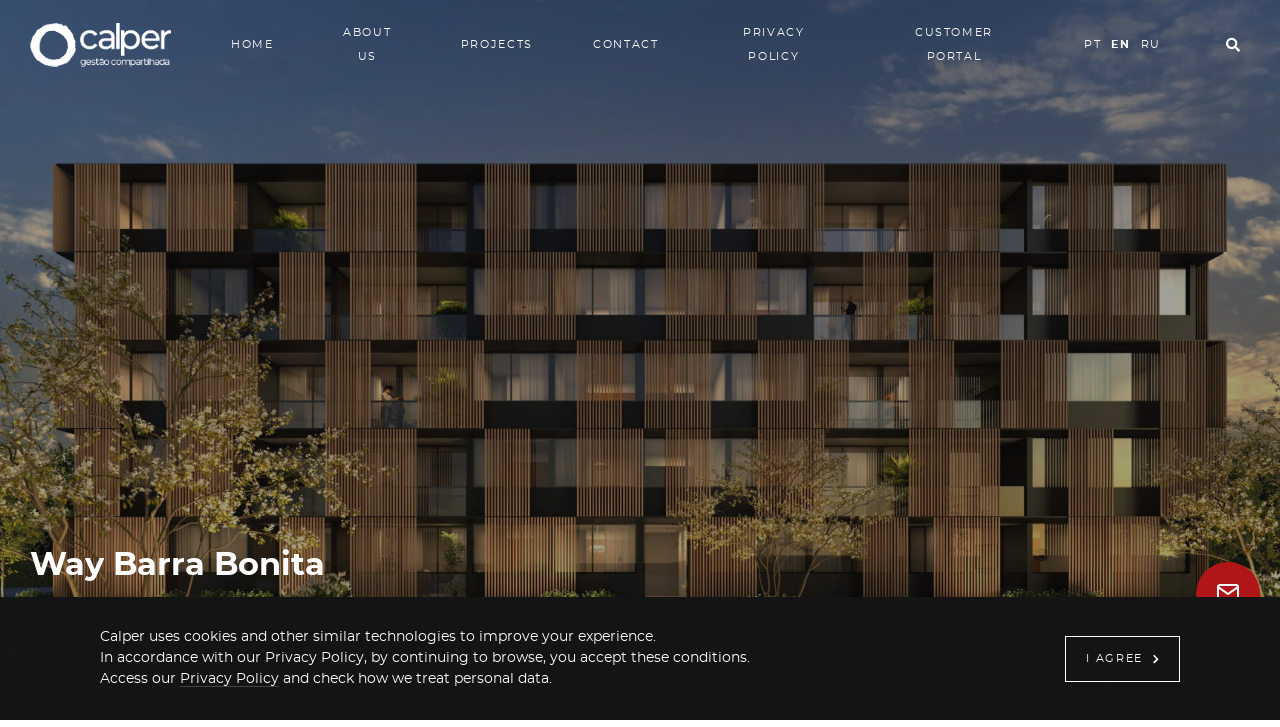

--- FILE ---
content_type: text/html; charset=UTF-8
request_url: https://www.calper.com.br/en/empreendimentos/way-barra-bonita-2/
body_size: 13614
content:
<!DOCTYPE html><html lang="en-US"><head> <script>(function(w, d, s, l, i) {
            w[l] = w[l] || [];
            w[l].push({
                'gtm.start': new Date().getTime(),
                event: 'gtm.js'
            });
            var f = d.getElementsByTagName(s)[0],
                j = d.createElement(s),
                dl = l != 'dataLayer' ? '&l=' + l : '';
            j.async = true;
            j.src =
                'https://www.googletagmanager.com/gtm.js?id=' + i + dl;
            f.parentNode.insertBefore(j, f);
        })(window, document, 'script', 'dataLayer', 'GTM-TF3ZN8X');</script>  <script async src="https://www.googletagmanager.com/gtag/js?id=G-4DP15VLDW4"></script> <script>window.dataLayer = window.dataLayer || [];

        function gtag() {
            dataLayer.push(arguments);
        }
        gtag('js', new Date());

        gtag('config', 'G-4DP15VLDW4');</script> <meta charset="utf-8"><link data-optimized="2" rel="stylesheet" href="https://www.calper.com.br/wp-content/litespeed/css/3c9d2d7e3344f1904a2c5f63e92e17ad.css?ver=874be" /><meta http-equiv="X-UA-Compatible" content="IE=edge"><meta name="viewport" content="width=device-width, initial-scale=1"><meta property="og:type" content="website"><meta property="og:image" content="https://www.calper.com.br/wp-content/themes/calper/assets/images/og-image.png"><meta property="og:image:type" content="image/png"><meta property="og:image:width" content="1200"><meta property="og:image:height" content="630"><link rel="shortcut icon" type="image/x-icon" href="https://www.calper.com.br/wp-content/themes/calper/assets/images/favicon.png"><title>Way Barra Bonita - Calper</title><meta name="robots" content="follow, index, max-snippet:-1, max-video-preview:-1, max-image-preview:large"/><link rel="canonical" href="https://www.calper.com.br/en/empreendimentos/way-barra-bonita-2/" /><meta property="og:locale" content="en_US" /><meta property="og:type" content="article" /><meta property="og:title" content="Way Barra Bonita - Calper" /><meta property="og:url" content="https://www.calper.com.br/en/empreendimentos/way-barra-bonita-2/" /><meta property="og:site_name" content="Calper" /><meta property="og:updated_time" content="2025-08-22T00:45:18-03:00" /><meta name="twitter:card" content="summary_large_image" /><meta name="twitter:title" content="Way Barra Bonita - Calper" /> <script type="application/ld+json" class="rank-math-schema">{"@context":"https://schema.org","@graph":[{"@type":"BreadcrumbList","@id":"https://www.calper.com.br/en/empreendimentos/way-barra-bonita-2/#breadcrumb","itemListElement":[{"@type":"ListItem","position":"1","item":{"@id":"https://www.calper.com.br","name":"In\u00edcio"}},{"@type":"ListItem","position":"2","item":{"@id":"https://www.calper.com.br/en/empreendimentos/way-barra-bonita-2/","name":"Way Barra Bonita"}}]}]}</script>  <script type="text/javascript" src="https://www.calper.com.br/wp-includes/js/jquery/jquery.min.js?ver=3.7.1" id="jquery-core-js"></script> <link rel="https://api.w.org/" href="https://www.calper.com.br/wp-json/" /><link rel="alternate" type="application/json+oembed" href="https://www.calper.com.br/wp-json/oembed/1.0/embed?url=https%3A%2F%2Fwww.calper.com.br%2Fen%2Fempreendimentos%2Fway-barra-bonita-2%2F" /><link rel="alternate" type="text/xml+oembed" href="https://www.calper.com.br/wp-json/oembed/1.0/embed?url=https%3A%2F%2Fwww.calper.com.br%2Fen%2Fempreendimentos%2Fway-barra-bonita-2%2F&#038;format=xml" /><link rel="preconnect" href="https://translate.google.com" crossorigin><link rel="preconnect" href="https://translate.googleapis.com" crossorigin><link rel="preconnect" href="https://www.gstatic.com" crossorigin><link rel="preload" as="font" type="font/woff2" href="https://www.calper.com.br/wp-content/themes/calper/assets/fonts/montserrat-regular.woff2" crossorigin="anonymous"><link rel="preload" as="font" type="font/woff2" href="https://www.calper.com.br/wp-content/themes/calper/assets/fonts/montserrat-bold.woff2" crossorigin="anonymous"><link rel="preload" href="https://www.calper.com.br/wp-content/themes/calper/vendors/ScrollTrigger/gsap.min.js" as="script"><link rel="preload" href="https://www.calper.com.br/wp-content/themes/calper/vendors/jQuery/jquery-3.5.1.min.js" as="script"><link rel="preload" href="https://www.calper.com.br/wp-content/themes/calper/vendors/modaal/modaal.min.js" as="script"></head><body data-rsssl=1 class="empreendimentos-template-default single single-empreendimentos postid-9711 calper"><div id="google_translate_element" style="display: none;"></div>
<noscript><iframe src="https://www.googletagmanager.com/ns.html?id=GTM-TF3ZN8X"
height="0" width="0" style="display:none;visibility:hidden"></iframe></noscript><div class="loading u-bg-black"></div><nav class="nav nav--no-border js-nav-neg"><div class="nav__container"><div class="nav__logo">
<a href="https://www.calper.com.br/en/home/" class="logo">Calper – Gestão Compartilhada</a></div><div class="nav__wrapper"><div class="nav__content"><div class="nav__block"><ul class="nav__list"><li class="nav__item">
<a href="https://www.calper.com.br/en/home/" class="nav__link">
<span class="text text--11 tagline" translate="no">Home</span>
</a></li><li class="nav__item">
<a href="https://www.calper.com.br/en/about-us/" class="nav__link">
<span class="text text--11 tagline" translate="no">About us</span>
</a></li><li class="nav__item">
<a href="https://www.calper.com.br/en/projects/" class="nav__link">
<span class="text text--11 tagline" translate="no">Projects</span>
</a></li><li class="nav__item">
<a href="https://www.calper.com.br/en/contact/" class="nav__link">
<span class="text text--11 tagline" translate="no">Contact</span>
</a></li><li class="nav__item">
<a href="https://www.calper.com.br/en/privacy-policy/" class="nav__link">
<span class="text text--11 tagline" translate="no">Privacy Policy</span>
</a></li><li class="nav__item">
<a href="https://rajasociedade139852.rm.cloudtotvs.com.br/FrameHTML/web/app/Imb/PortalCliente/" target="_blank" class="nav__link">
<span class="text text--11 tagline" translate="no">Customer portal</span>
</a></li><li class="nav__item"><div class="nav__link u-flex u-justify-center u-py-0">
<a href="https://www.calper.com.br/en/empreendimentos/way-barra-bonita-2/" class="nav__link u-px-1 language-item" data-language="pt" data-active="false">
<span class="text text--11 tagline" translate="no">
pt                                                </span>
</a>
<a href="https://www.calper.com.br/en/empreendimentos/way-barra-bonita-2/" class="nav__link u-px-1 language-item" data-language="en" data-active="true">
<span class="text text--11 tagline" translate="no">
<strong>en</strong>                                                </span>
</a>
<a href="https://www.calper.com.br/en/empreendimentos/way-barra-bonita-2/" class="nav__link u-px-1 language-item" data-language="ru" data-active="false">
<span class="text text--11 tagline" translate="no">
ru                                                </span>
</a></div></li><li class="nav__item">
<a href="javascript:void(0);" class="nav__link js-search-link">
<svg class="u-block u-relative u-mx-auto" style="top: 2px;" width="14" height="15" viewBox="0 0 14 15" fill="none" xmlns="http://www.w3.org/2000/svg">
<path d="M13.809 12.863c.109.137.191.301.191.465a.66.66 0 01-.191.465l-.766.766a.64.64 0 01-.465.191c-.191 0-.355-.055-.465-.191L9.38 11.824c-.137-.11-.191-.273-.191-.465v-.437c-1.04.82-2.188 1.203-3.5 1.203-1.04 0-1.997-.246-2.872-.766a5.28 5.28 0 01-2.05-2.05C.246 8.434 0 7.477 0 6.438c0-1.04.246-1.97.766-2.844a5.54 5.54 0 012.05-2.078A5.78 5.78 0 015.688.75c1.039 0 1.968.273 2.843.766a5.822 5.822 0 012.078 2.078c.493.875.766 1.804.766 2.844 0 1.312-.41 2.488-1.203 3.5h.437c.164 0 .329.082.465.19l2.735 2.735zM5.688 9.938c.628 0 1.203-.137 1.75-.465.546-.301.957-.711 1.285-1.258a3.59 3.59 0 00.464-1.777c0-.63-.164-1.204-.464-1.75a3.617 3.617 0 00-1.286-1.286 3.564 3.564 0 00-1.75-.465 3.59 3.59 0 00-1.777.465 3.339 3.339 0 00-1.258 1.285c-.328.547-.465 1.122-.465 1.75 0 .657.137 1.231.465 1.778.301.547.711.957 1.258 1.258.547.328 1.121.464 1.777.464z" fill="currentColor" />
</svg>
</a></li></ul></div></div><div class="nav__navicon">
<button class="navicon js-menu-link">
<span class="navicon__line" translate="no">Menu</span>
</button></div></div></div></nav><div id="portal-modal" style="display:none; z-index: 9999; position: fixed; width: 100%; min-height: 100vh; top: 0;left: 0; right: 0; bottom: 0; background-color: rgba(0,0,0,0.4);"><div class="portal-modal-content" style="position: absolute;top: 50%;left: 50%;transform: translate(-50%,-50%); border-radius: 5px; padding: 20px; width: 100%; max-width: 450px; background-color: #fff;"><div style="width: 100%; display: flex;justify-content: center; align-items: center;">
<img style="margin: auto;width:150px;" data-src="https://www.calper.com.br/wp-content/themes/calper/assets/images/calper-horiz.webp" alt="logo da calper" src="[data-uri]" class="lazyload"><noscript><img style="margin: auto;width:150px;" src="https://www.calper.com.br/wp-content/themes/calper/assets/images/calper-horiz.webp" alt="logo da calper"></noscript>
<svg id="close-portal-modal" fill="#b01618" style="position: absolute; right: 10px; top: 10px; width: 30px;height:30px;cursor:pointer" xmlns="http://www.w3.org/2000/svg" viewBox="0 0 512 512">
<path d="M256 512A256 256 0 1 0 256 0a256 256 0 1 0 0 512zM175 175c9.4-9.4 24.6-9.4 33.9 0l47 47 47-47c9.4-9.4 24.6-9.4 33.9 0s9.4 24.6 0 33.9l-47 47 47 47c9.4 9.4 9.4 24.6 0 33.9s-24.6 9.4-33.9 0l-47-47-47 47c-9.4 9.4-24.6 9.4-33.9 0s-9.4-24.6 0-33.9l47-47-47-47c-9.4-9.4-9.4-24.6 0-33.9z" />
</svg></div><p style="text-align:center; font-weight:bold; margin-top: 20px;">Selecione o projeto:</p><div class="portal-modal-box" style="margin-top: 20px; display: flex;flex-direction: column; gap: 15px; justify-content: center; align-items: center;">
<a target="_blank" href="http://calperpdc.com.br:8082/FrameHTML/web/app/Imb/PortalCliente/#/" style="text-decoration: none; color: #000; padding: 10px; width: 100%; text-align: center; border:1px solid #b01618;">Arte Wood</a>
<a target="_blank" href="http://calperpdc.com.br:8082/FrameHTML/web/app/Imb/PortalCliente/#/" style="text-decoration: none; color: #000; padding: 10px; width: 100%; text-align: center; border:1px solid #b01618;">Arte Wave</a>
<a target="_blank" href="http://calperpdc.com.br:8082/FrameHTML/web/app/Imb/PortalCliente/#/" style="text-decoration: none; color: #000; padding: 10px; width: 100%; text-align: center; border:1px solid #b01618;">Arte Design</a>
<a target="_blank" href="http://calperpdc.com.br:8082/FrameHTML/web/app/Imb/PortalCliente/#/" style="text-decoration: none; color: #000; padding: 10px; width: 100%; text-align: center; border:1px solid #b01618;">Arte Botânica</a>
<a target="_blank" href="http://calperpdc.com.br:8082/FrameHTML/web/app/Imb/PortalCliente/#/" style="text-decoration: none; color: #000; padding: 10px; width: 100%; text-align: center; border:1px solid #b01618;">Arte Jardim</a>
<a target="_blank" href="http://calperpdc.com.br:8082/FrameHTML/web/app/Imb/PortalCliente/#/" style="text-decoration: none; color: #000; padding: 10px; width: 100%; text-align: center; border:1px solid #b01618;">Duo Disegno</a>
<a target="_blank" href="http://calperpdc.com.br:8082/FrameHTML/web/app/Imb/PortalCliente/#/" style="text-decoration: none; color: #000; padding: 10px; width: 100%; text-align: center; border:1px solid #b01618;">Duo Stile</a>
<a target="_blank" href="http://calperpdc.com.br:8082/FrameHTML/web/app/Imb/PortalCliente/#/" style="text-decoration: none; color: #000; padding: 10px; width: 100%; text-align: center; border:1px solid #b01618;">Etehe</a>
<a target="_blank" href="http://calperpdc.com.br:8082/FrameHTML/web/app/Imb/PortalCliente/#/" style="text-decoration: none; color: #000; padding: 10px; width: 100%; text-align: center; border:1px solid #b01618;">Murano</a>
<a target="_blank" href="http://calperpdc.com.br:8082/FrameHTML/web/app/Imb/PortalCliente/#/" style="text-decoration: none; color: #000; padding: 10px; width: 100%; text-align: center; border:1px solid #b01618;">Way Barra Bonita</a>
<a target="_blank" href="http://calperpdc.com.br:8082/FrameHTML/web/app/Imb/PortalCliente/#/" style="text-decoration: none; color: #000; padding: 10px; width: 100%; text-align: center; border:1px solid #b01618;">Wide Residence</a>
<a target="_blank" href="https://srv1.aztronic.com.br/atendimento_calper/login" style="text-decoration: none; color: #000; padding: 10px; width: 100%; text-align: center; border:1px solid #b01618;">Demais projetos</a></div></div></div><header class="header" data-st="parallax-container fade-up-container"><div class="img-bg u-opacity-60 lazyload" style="background-image:inherit;" data-st="parallax-object-1" data-bg-image="url(&#039;https://www.calper.com.br/wp-content/uploads/2023/06/2023-06-26-bloco-menor-isolado-noite-jun-26-altissima-1920x1080.jpg&#039;)"></div><div class="container container--fluid header__container u-relative u-mt-auto"><h1 class="text text--32 text--line-height-sm" data-st="fade-up-object">
<strong>Way Barra Bonita</strong></h1><div class="text text--18 text--line-height-lg u-mt-2" data-st="fade-up-object"><p>2 bedroom apartments and gardens<br />
Barra Bonita</p></div></div></header>
<br><div class="container" style="font-size: 14px; font-weight: 600; color: #151515;><nav aria-label="breadcrumbs" class="rank-math-breadcrumb"><p><a href="https://www.calper.com.br">Início</a><span class="separator"> - </span><span class="last">Way Barra Bonita</span></p></nav></div><main class=" main"><section class="main__section" data-st="fade-container"><div class="container u-mb-7" data-st="fade-object"><div class="tabs"><ul class="tabs__list"><li class="tabs__item">
<button class="tabs__link tabs__link--active js-filter-link" data-filter-link="projeto">
<span class="text text--12 tagline">Project</span>
</button></li><li class="tabs__item">
<button class="tabs__link js-filter-link" data-filter-link="plantas">
<span class="text text--12 tagline">Floor plans</span>
</button></li></ul></div></div><div class="carousel js-filter-object" data-filter-object="projeto" data-st="fade-object"><ul class="carousel__list js-carousel-variable"><li class="carousel__item"><figure class="carousel__figure">
<a href="https://www.calper.com.br/wp-content/uploads/2023/06/2023-06-26-bloco-menor-isolado-noite-jun-26-altissima-1920x1080.jpg" class="u-block modaal" data-modaal-type="image" data-group="projeto" data-modaal-desc="Facade">
<img data-src="https://www.calper.com.br/wp-content/uploads/2023/06/2023-06-26-bloco-menor-isolado-noite-jun-26-altissima-1080x608.jpg" alt="" class="carousel__image lazyload" src="[data-uri]" style="--smush-placeholder-width: 1080px; --smush-placeholder-aspect-ratio: 1080/608;"><noscript><img src="https://www.calper.com.br/wp-content/uploads/2023/06/2023-06-26-bloco-menor-isolado-noite-jun-26-altissima-1080x608.jpg" alt="" class="carousel__image"></noscript>
</a></figure><p class="text text--14 u-text-center u-mt-2">Facade</p></li><li class="carousel__item"><figure class="carousel__figure">
<a href="https://www.calper.com.br/wp-content/uploads/2023/06/2023-03-19-bloco-menor-isolado-diurno-mar-19-1-1920x1080.jpg" class="u-block modaal" data-modaal-type="image" data-group="projeto" data-modaal-desc="Facade ">
<img data-src="https://www.calper.com.br/wp-content/uploads/2023/06/2023-03-19-bloco-menor-isolado-diurno-mar-19-1-1080x608.jpg" alt="" class="carousel__image lazyload" src="[data-uri]" style="--smush-placeholder-width: 1080px; --smush-placeholder-aspect-ratio: 1080/608;"><noscript><img src="https://www.calper.com.br/wp-content/uploads/2023/06/2023-03-19-bloco-menor-isolado-diurno-mar-19-1-1080x608.jpg" alt="" class="carousel__image"></noscript>
</a></figure><p class="text text--14 u-text-center u-mt-2">Facade</p></li><li class="carousel__item"><figure class="carousel__figure">
<a href="https://www.calper.com.br/wp-content/uploads/2023/06/2023-03-19-cam-var-aberta-mar-19-wide-1-1920x1080.jpg" class="u-block modaal" data-modaal-type="image" data-group="projeto" data-modaal-desc="">
<img data-src="https://www.calper.com.br/wp-content/uploads/2023/06/2023-03-19-cam-var-aberta-mar-19-wide-1-1080x608.jpg" alt="" class="carousel__image lazyload" src="[data-uri]" style="--smush-placeholder-width: 1080px; --smush-placeholder-aspect-ratio: 1080/608;"><noscript><img src="https://www.calper.com.br/wp-content/uploads/2023/06/2023-03-19-cam-var-aberta-mar-19-wide-1-1080x608.jpg" alt="" class="carousel__image"></noscript>
</a></figure></li><li class="carousel__item"><figure class="carousel__figure">
<a href="https://www.calper.com.br/wp-content/uploads/2023/06/2023-03-19-cam-de-baixo-mar-19-wide-1920x1080.jpg" class="u-block modaal" data-modaal-type="image" data-group="projeto" data-modaal-desc="Facade">
<img data-src="https://www.calper.com.br/wp-content/uploads/2023/06/2023-03-19-cam-de-baixo-mar-19-wide-1080x608.jpg" alt="" class="carousel__image lazyload" src="[data-uri]" style="--smush-placeholder-width: 1080px; --smush-placeholder-aspect-ratio: 1080/608;"><noscript><img src="https://www.calper.com.br/wp-content/uploads/2023/06/2023-03-19-cam-de-baixo-mar-19-wide-1080x608.jpg" alt="" class="carousel__image"></noscript>
</a></figure><p class="text text--14 u-text-center u-mt-2">Facade</p></li><li class="carousel__item"><figure class="carousel__figure">
<a href="https://www.calper.com.br/wp-content/uploads/2023/06/2023-05-19-cam-07-portico-v11-19-05-2023-copy-baixa-1920x1152.jpg" class="u-block modaal" data-modaal-type="image" data-group="projeto" data-modaal-desc="Portico">
<img data-src="https://www.calper.com.br/wp-content/uploads/2023/06/2023-05-19-cam-07-portico-v11-19-05-2023-copy-baixa-1080x648.jpg" alt="" class="carousel__image lazyload" src="[data-uri]" style="--smush-placeholder-width: 1080px; --smush-placeholder-aspect-ratio: 1080/648;"><noscript><img src="https://www.calper.com.br/wp-content/uploads/2023/06/2023-05-19-cam-07-portico-v11-19-05-2023-copy-baixa-1080x648.jpg" alt="" class="carousel__image"></noscript>
</a></figure><p class="text text--14 u-text-center u-mt-2">Portico</p></li><li class="carousel__item"><figure class="carousel__figure">
<a href="https://www.calper.com.br/wp-content/uploads/2023/06/2023-03-23-festas_final_email-baix.jpg" class="u-block modaal" data-modaal-type="image" data-group="projeto" data-modaal-desc="Gourmet Ballroom with External Lounge">
<img data-src="https://www.calper.com.br/wp-content/uploads/2023/06/2023-03-23-festas_final_email-baix-1080x608.jpg" alt="" class="carousel__image lazyload" src="[data-uri]" style="--smush-placeholder-width: 1080px; --smush-placeholder-aspect-ratio: 1080/608;"><noscript><img src="https://www.calper.com.br/wp-content/uploads/2023/06/2023-03-23-festas_final_email-baix-1080x608.jpg" alt="" class="carousel__image"></noscript>
</a></figure><p class="text text--14 u-text-center u-mt-2">Gourmet Ballroom with External Lounge</p></li><li class="carousel__item"><figure class="carousel__figure">
<a href="https://www.calper.com.br/wp-content/uploads/2023/06/2023-04-02-cam-aerea-lazer-abr-01-1920x912.jpg" class="u-block modaal" data-modaal-type="image" data-group="projeto" data-modaal-desc="Outdoor Leisure Area
">
<img data-src="https://www.calper.com.br/wp-content/uploads/2023/06/2023-04-02-cam-aerea-lazer-abr-01-1080x513.jpg" alt="" class="carousel__image lazyload" src="[data-uri]" style="--smush-placeholder-width: 1080px; --smush-placeholder-aspect-ratio: 1080/513;"><noscript><img src="https://www.calper.com.br/wp-content/uploads/2023/06/2023-04-02-cam-aerea-lazer-abr-01-1080x513.jpg" alt="" class="carousel__image"></noscript>
</a></figure><p class="text text--14 u-text-center u-mt-2">Outdoor Leisure Area</p></li><li class="carousel__item"><figure class="carousel__figure">
<a href="https://www.calper.com.br/wp-content/uploads/2023/06/2023-06-17-piscina-2023-06-16-copy-baixa.jpg" class="u-block modaal" data-modaal-type="image" data-group="projeto" data-modaal-desc="Swimming Pool With Wet Deck + Children's Pool">
<img data-src="https://www.calper.com.br/wp-content/uploads/2023/06/2023-06-17-piscina-2023-06-16-copy-baixa.jpg" alt="" class="carousel__image lazyload" src="[data-uri]" style="--smush-placeholder-width: 2000px; --smush-placeholder-aspect-ratio: 2000/1125;"><noscript><img src="https://www.calper.com.br/wp-content/uploads/2023/06/2023-06-17-piscina-2023-06-16-copy-baixa.jpg" alt="" class="carousel__image"></noscript>
</a></figure><p class="text text--14 u-text-center u-mt-2">Swimming Pool With Wet Deck + Children's Pool</p></li><li class="carousel__item"><figure class="carousel__figure">
<a href="https://www.calper.com.br/wp-content/uploads/2023/06/2023-06-19-festas2_final_email.jpg" class="u-block modaal" data-modaal-type="image" data-group="projeto" data-modaal-desc="Gourmet Ballroom with External Lounge
">
<img data-src="https://www.calper.com.br/wp-content/uploads/2023/06/2023-06-19-festas2_final_email-1080x608.jpg" alt="" class="carousel__image lazyload" src="[data-uri]" style="--smush-placeholder-width: 1080px; --smush-placeholder-aspect-ratio: 1080/608;"><noscript><img src="https://www.calper.com.br/wp-content/uploads/2023/06/2023-06-19-festas2_final_email-1080x608.jpg" alt="" class="carousel__image"></noscript>
</a></figure><p class="text text--14 u-text-center u-mt-2">Gourmet Ballroom with External Lounge</p></li><li class="carousel__item"><figure class="carousel__figure">
<a href="https://www.calper.com.br/wp-content/uploads/2023/06/2023-05-05-cam-10-churras-v05-05-05-2023-copy-1920x1440.jpg" class="u-block modaal" data-modaal-type="image" data-group="projeto" data-modaal-desc="Barbecue area">
<img data-src="https://www.calper.com.br/wp-content/uploads/2023/06/2023-05-05-cam-10-churras-v05-05-05-2023-copy-1080x810.jpg" alt="" class="carousel__image lazyload" src="[data-uri]" style="--smush-placeholder-width: 1080px; --smush-placeholder-aspect-ratio: 1080/810;"><noscript><img src="https://www.calper.com.br/wp-content/uploads/2023/06/2023-05-05-cam-10-churras-v05-05-05-2023-copy-1080x810.jpg" alt="" class="carousel__image"></noscript>
</a></figure><p class="text text--14 u-text-center u-mt-2">Barbecue area</p></li><li class="carousel__item"><figure class="carousel__figure">
<a href="https://www.calper.com.br/wp-content/uploads/2023/06/2023-03-23-multiuso_final_email.jpg" class="u-block modaal" data-modaal-type="image" data-group="projeto" data-modaal-desc="Multipurpose Space
">
<img data-src="https://www.calper.com.br/wp-content/uploads/2023/06/2023-03-23-multiuso_final_email-1080x608.jpg" alt="" class="carousel__image lazyload" src="[data-uri]" style="--smush-placeholder-width: 1080px; --smush-placeholder-aspect-ratio: 1080/608;"><noscript><img src="https://www.calper.com.br/wp-content/uploads/2023/06/2023-03-23-multiuso_final_email-1080x608.jpg" alt="" class="carousel__image"></noscript>
</a></figure><p class="text text--14 u-text-center u-mt-2">Multipurpose Space</p></li><li class="carousel__item"><figure class="carousel__figure">
<a href="https://www.calper.com.br/wp-content/uploads/2023/06/2023-03-23-jogos_final_email.jpg" class="u-block modaal" data-modaal-type="image" data-group="projeto" data-modaal-desc="Games Room">
<img data-src="https://www.calper.com.br/wp-content/uploads/2023/06/2023-03-23-jogos_final_email-1080x607.jpg" alt="" class="carousel__image lazyload" src="[data-uri]" style="--smush-placeholder-width: 1080px; --smush-placeholder-aspect-ratio: 1080/607;"><noscript><img src="https://www.calper.com.br/wp-content/uploads/2023/06/2023-03-23-jogos_final_email-1080x607.jpg" alt="" class="carousel__image"></noscript>
</a></figure><p class="text text--14 u-text-center u-mt-2">Games Room</p></li><li class="carousel__item"><figure class="carousel__figure">
<a href="https://www.calper.com.br/wp-content/uploads/2023/06/2023-04-02-cam-parque-abr-02-1920x960.jpg" class="u-block modaal" data-modaal-type="image" data-group="projeto" data-modaal-desc="Living Square">
<img data-src="https://www.calper.com.br/wp-content/uploads/2023/06/2023-04-02-cam-parque-abr-02-1080x540.jpg" alt="" class="carousel__image lazyload" src="[data-uri]" style="--smush-placeholder-width: 1080px; --smush-placeholder-aspect-ratio: 1080/540;"><noscript><img src="https://www.calper.com.br/wp-content/uploads/2023/06/2023-04-02-cam-parque-abr-02-1080x540.jpg" alt="" class="carousel__image"></noscript>
</a></figure><p class="text text--14 u-text-center u-mt-2">Living Square</p></li><li class="carousel__item"><figure class="carousel__figure">
<a href="https://www.calper.com.br/wp-content/uploads/2023/06/2023-03-28-calper-brinquedoteca_final-baixa.jpg" class="u-block modaal" data-modaal-type="image" data-group="projeto" data-modaal-desc="Toy Library
">
<img data-src="https://www.calper.com.br/wp-content/uploads/2023/06/2023-03-28-calper-brinquedoteca_final-baixa-1080x675.jpg" alt="" class="carousel__image lazyload" src="[data-uri]" style="--smush-placeholder-width: 1080px; --smush-placeholder-aspect-ratio: 1080/675;"><noscript><img src="https://www.calper.com.br/wp-content/uploads/2023/06/2023-03-28-calper-brinquedoteca_final-baixa-1080x675.jpg" alt="" class="carousel__image"></noscript>
</a></figure><p class="text text--14 u-text-center u-mt-2">Toy Library</p></li><li class="carousel__item"><figure class="carousel__figure">
<a href="https://www.calper.com.br/wp-content/uploads/2023/06/2023-03-23-academia2_final_email.jpg" class="u-block modaal" data-modaal-type="image" data-group="projeto" data-modaal-desc="Academy">
<img data-src="https://www.calper.com.br/wp-content/uploads/2023/06/2023-03-23-academia2_final_email-1080x607.jpg" alt="" class="carousel__image lazyload" src="[data-uri]" style="--smush-placeholder-width: 1080px; --smush-placeholder-aspect-ratio: 1080/607;"><noscript><img src="https://www.calper.com.br/wp-content/uploads/2023/06/2023-03-23-academia2_final_email-1080x607.jpg" alt="" class="carousel__image"></noscript>
</a></figure><p class="text text--14 u-text-center u-mt-2">Academy</p></li><li class="carousel__item"><figure class="carousel__figure">
<a href="https://www.calper.com.br/wp-content/uploads/2023/06/2023-06-21-espaco-rede-social_final_email.jpg" class="u-block modaal" data-modaal-type="image" data-group="projeto" data-modaal-desc="Social Network Space">
<img data-src="https://www.calper.com.br/wp-content/uploads/2023/06/2023-06-21-espaco-rede-social_final_email-1080x608.jpg" alt="" class="carousel__image lazyload" src="[data-uri]" style="--smush-placeholder-width: 1080px; --smush-placeholder-aspect-ratio: 1080/608;"><noscript><img src="https://www.calper.com.br/wp-content/uploads/2023/06/2023-06-21-espaco-rede-social_final_email-1080x608.jpg" alt="" class="carousel__image"></noscript>
</a></figure><p class="text text--14 u-text-center u-mt-2">Social Network Space</p></li><li class="carousel__item"><figure class="carousel__figure">
<a href="https://www.calper.com.br/wp-content/uploads/2023/06/2023-06-19-cowork2_final_email.jpg" class="u-block modaal" data-modaal-type="image" data-group="projeto" data-modaal-desc="Coworking">
<img data-src="https://www.calper.com.br/wp-content/uploads/2023/06/2023-06-19-cowork2_final_email-1080x417.jpg" alt="" class="carousel__image lazyload" src="[data-uri]" style="--smush-placeholder-width: 1080px; --smush-placeholder-aspect-ratio: 1080/417;"><noscript><img src="https://www.calper.com.br/wp-content/uploads/2023/06/2023-06-19-cowork2_final_email-1080x417.jpg" alt="" class="carousel__image"></noscript>
</a></figure><p class="text text--14 u-text-center u-mt-2">Coworking</p></li><li class="carousel__item"><figure class="carousel__figure">
<a href="https://www.calper.com.br/wp-content/uploads/2023/06/2023-06-21-garden_final_email.jpg" class="u-block modaal" data-modaal-type="image" data-group="projeto" data-modaal-desc="Garden Apartment
">
<img data-src="https://www.calper.com.br/wp-content/uploads/2023/06/2023-06-21-garden_final_email-1080x608.jpg" alt="" class="carousel__image lazyload" src="[data-uri]" style="--smush-placeholder-width: 1080px; --smush-placeholder-aspect-ratio: 1080/608;"><noscript><img src="https://www.calper.com.br/wp-content/uploads/2023/06/2023-06-21-garden_final_email-1080x608.jpg" alt="" class="carousel__image"></noscript>
</a></figure><p class="text text--14 u-text-center u-mt-2">Garden Apartment</p></li></ul>
<button class="carousel__arrow carousel__arrow--left js-carousel-variable-prev">
Previous					</button>
<button class="carousel__arrow carousel__arrow--right js-carousel-variable-next">
Next					</button></div><div class="carousel js-filter-object carousel--hidden" data-filter-object="plantas" data-st="fade-object"><ul class="carousel__list js-carousel-variable"><li class="carousel__item"><figure class="carousel__figure">
<a href="https://www.calper.com.br/wp-content/uploads/2023/08/2023-07-12-b1-ap106-alta-1920x1208.jpg" class="u-block modaal" data-modaal-type="image" data-group="projeto" data-modaal-desc="Garden">
<img data-src="https://www.calper.com.br/wp-content/uploads/2023/08/2023-07-12-b1-ap106-alta-1080x679.jpg" alt="" class="carousel__image lazyload" src="[data-uri]" style="--smush-placeholder-width: 1080px; --smush-placeholder-aspect-ratio: 1080/679;"><noscript><img src="https://www.calper.com.br/wp-content/uploads/2023/08/2023-07-12-b1-ap106-alta-1080x679.jpg" alt="" class="carousel__image"></noscript>
</a></figure><p class="text text--14 u-text-center u-mt-2">Garden</p></li><li class="carousel__item"><figure class="carousel__figure">
<a href="https://www.calper.com.br/wp-content/uploads/2023/08/2023-07-12-b2-ap104-alta-scaled.jpg" class="u-block modaal" data-modaal-type="image" data-group="projeto" data-modaal-desc="Garden">
<img data-src="https://www.calper.com.br/wp-content/uploads/2023/08/2023-07-12-b2-ap104-alta-1080x679.jpg" alt="" class="carousel__image lazyload" src="[data-uri]" style="--smush-placeholder-width: 1080px; --smush-placeholder-aspect-ratio: 1080/679;"><noscript><img src="https://www.calper.com.br/wp-content/uploads/2023/08/2023-07-12-b2-ap104-alta-1080x679.jpg" alt="" class="carousel__image"></noscript>
</a></figure><p class="text text--14 u-text-center u-mt-2">Garden</p></li><li class="carousel__item"><figure class="carousel__figure">
<a href="https://www.calper.com.br/wp-content/uploads/2023/08/2023-07-12-b2-ap106-alta-1920x1208.jpg" class="u-block modaal" data-modaal-type="image" data-group="projeto" data-modaal-desc="Garden">
<img data-src="https://www.calper.com.br/wp-content/uploads/2023/08/2023-07-12-b2-ap106-alta-1080x679.jpg" alt="" class="carousel__image lazyload" src="[data-uri]" style="--smush-placeholder-width: 1080px; --smush-placeholder-aspect-ratio: 1080/679;"><noscript><img src="https://www.calper.com.br/wp-content/uploads/2023/08/2023-07-12-b2-ap106-alta-1080x679.jpg" alt="" class="carousel__image"></noscript>
</a></figure><p class="text text--14 u-text-center u-mt-2">Garden</p></li><li class="carousel__item"><figure class="carousel__figure">
<a href="https://www.calper.com.br/wp-content/uploads/2023/08/b1-ap02-1920x1208.jpg" class="u-block modaal" data-modaal-type="image" data-group="projeto" data-modaal-desc="">
<img data-src="https://www.calper.com.br/wp-content/uploads/2023/08/b1-ap02-1080x679.jpg" alt="" class="carousel__image lazyload" src="[data-uri]" style="--smush-placeholder-width: 1080px; --smush-placeholder-aspect-ratio: 1080/679;"><noscript><img src="https://www.calper.com.br/wp-content/uploads/2023/08/b1-ap02-1080x679.jpg" alt="" class="carousel__image"></noscript>
</a></figure></li><li class="carousel__item"><figure class="carousel__figure">
<a href="https://www.calper.com.br/wp-content/uploads/2023/08/2023-07-12-b1-ap01-alta-1920x1208.jpg" class="u-block modaal" data-modaal-type="image" data-group="projeto" data-modaal-desc="">
<img data-src="https://www.calper.com.br/wp-content/uploads/2023/08/2023-07-12-b1-ap01-alta-1080x679.jpg" alt="" class="carousel__image lazyload" src="[data-uri]" style="--smush-placeholder-width: 1080px; --smush-placeholder-aspect-ratio: 1080/679;"><noscript><img src="https://www.calper.com.br/wp-content/uploads/2023/08/2023-07-12-b1-ap01-alta-1080x679.jpg" alt="" class="carousel__image"></noscript>
</a></figure></li><li class="carousel__item"><figure class="carousel__figure">
<a href="https://www.calper.com.br/wp-content/uploads/2023/08/2023-07-12-b2-ap06-alta-1920x1208.jpg" class="u-block modaal" data-modaal-type="image" data-group="projeto" data-modaal-desc="">
<img data-src="https://www.calper.com.br/wp-content/uploads/2023/08/2023-07-12-b2-ap06-alta-1080x679.jpg" alt="" class="carousel__image lazyload" src="[data-uri]" style="--smush-placeholder-width: 1080px; --smush-placeholder-aspect-ratio: 1080/679;"><noscript><img src="https://www.calper.com.br/wp-content/uploads/2023/08/2023-07-12-b2-ap06-alta-1080x679.jpg" alt="" class="carousel__image"></noscript>
</a></figure></li></ul>
<button class="carousel__arrow carousel__arrow--left js-carousel-variable-prev">
Previous					</button>
<button class="carousel__arrow carousel__arrow--right js-carousel-variable-next">
Next					</button></div></section><section class="main__section" data-st="fade-sm-container"><div class="container"><h2 class="text text--12 text--graph tagline u-color-red u-mb-7" data-st="fade-sm-object"><strong>COMPLETE LEISURE OPTIONS</strong></h2><p class="text text--14 u-color-black"></p><br><div class="grid grid--col-4 grid--gap-6"><div class="u-flex u-items-center" data-st="fade-sm-object"><figure class="icon u-mr-2">
<img data-src="https://www.calper.com.br/wp-content/uploads/2021/09/emp-etehe-icone-7.svg" alt="Ícone" src="[data-uri]" class="lazyload"><noscript><img src="https://www.calper.com.br/wp-content/uploads/2021/09/emp-etehe-icone-7.svg" alt="Ícone"></noscript></figure><p class="text text--14 u-color-black">Gourmet Ballrooms with External Lounge</p></div><div class="u-flex u-items-center" data-st="fade-sm-object"><figure class="icon u-mr-2">
<img data-src="https://www.calper.com.br/wp-content/uploads/2023/07/espaco-multiuso-neg-20.png" alt="Ícone" src="[data-uri]" class="lazyload" style="--smush-placeholder-width: 102px; --smush-placeholder-aspect-ratio: 102/102;"><noscript><img src="https://www.calper.com.br/wp-content/uploads/2023/07/espaco-multiuso-neg-20.png" alt="Ícone"></noscript></figure><p class="text text--14 u-color-black">Multipurpose Space</p></div><div class="u-flex u-items-center" data-st="fade-sm-object"><figure class="icon u-mr-2">
<img data-src="https://www.calper.com.br/wp-content/uploads/2021/09/emp-etehe-icone-10.svg" alt="Ícone" src="[data-uri]" class="lazyload"><noscript><img src="https://www.calper.com.br/wp-content/uploads/2021/09/emp-etehe-icone-10.svg" alt="Ícone"></noscript></figure><p class="text text--14 u-color-black">Academy</p></div><div class="u-flex u-items-center" data-st="fade-sm-object"><figure class="icon u-mr-2">
<img data-src="https://www.calper.com.br/wp-content/uploads/2021/09/emp-etehe-icone-14.svg" alt="Ícone" src="[data-uri]" class="lazyload"><noscript><img src="https://www.calper.com.br/wp-content/uploads/2021/09/emp-etehe-icone-14.svg" alt="Ícone"></noscript></figure><p class="text text--14 u-color-black">External Leisure Area</p></div><div class="u-flex u-items-center" data-st="fade-sm-object"><figure class="icon u-mr-2">
<img data-src="https://www.calper.com.br/wp-content/uploads/2021/12/salao-de-jogos-1.png" alt="Ícone" src="[data-uri]" class="lazyload" style="--smush-placeholder-width: 94px; --smush-placeholder-aspect-ratio: 94/88;"><noscript><img src="https://www.calper.com.br/wp-content/uploads/2021/12/salao-de-jogos-1.png" alt="Ícone"></noscript></figure><p class="text text--14 u-color-black">Games Room</p></div><div class="u-flex u-items-center" data-st="fade-sm-object"><figure class="icon u-mr-2">
<img data-src="https://www.calper.com.br/wp-content/uploads/2023/07/lounge-rede-social-neg-20.png" alt="Ícone" src="[data-uri]" class="lazyload" style="--smush-placeholder-width: 102px; --smush-placeholder-aspect-ratio: 102/102;"><noscript><img src="https://www.calper.com.br/wp-content/uploads/2023/07/lounge-rede-social-neg-20.png" alt="Ícone"></noscript></figure><p class="text text--14 u-color-black">Social Network Space</p></div><div class="u-flex u-items-center" data-st="fade-sm-object"><figure class="icon u-mr-2">
<img data-src="https://www.calper.com.br/wp-content/uploads/2021/09/emp-etehe-icone-15.svg" alt="Ícone" src="[data-uri]" class="lazyload"><noscript><img src="https://www.calper.com.br/wp-content/uploads/2021/09/emp-etehe-icone-15.svg" alt="Ícone"></noscript></figure><p class="text text--14 u-color-black">Pool with Wet Deck + Children's Pool</p></div><div class="u-flex u-items-center" data-st="fade-sm-object"><figure class="icon u-mr-2">
<img data-src="https://www.calper.com.br/wp-content/uploads/2021/09/emp-etehe-icone-1.svg" alt="Ícone" src="[data-uri]" class="lazyload"><noscript><img src="https://www.calper.com.br/wp-content/uploads/2021/09/emp-etehe-icone-1.svg" alt="Ícone"></noscript></figure><p class="text text--14 u-color-black">Coexistence Square</p></div><div class="u-flex u-items-center" data-st="fade-sm-object"><figure class="icon u-mr-2">
<img data-src="https://www.calper.com.br/wp-content/uploads/2021/09/emp-etehe-icone-5.svg" alt="Ícone" src="[data-uri]" class="lazyload"><noscript><img src="https://www.calper.com.br/wp-content/uploads/2021/09/emp-etehe-icone-5.svg" alt="Ícone"></noscript></figure><p class="text text--14 u-color-black">Coworking</p></div><div class="u-flex u-items-center" data-st="fade-sm-object"><figure class="icon u-mr-2">
<img data-src="https://www.calper.com.br/wp-content/uploads/2021/09/emp-etehe-icone-19.svg" alt="Ícone" src="[data-uri]" class="lazyload"><noscript><img src="https://www.calper.com.br/wp-content/uploads/2021/09/emp-etehe-icone-19.svg" alt="Ícone"></noscript></figure><p class="text text--14 u-color-black">Barbecue Area</p></div><div class="u-flex u-items-center" data-st="fade-sm-object"><figure class="icon u-mr-2">
<img data-src="https://www.calper.com.br/wp-content/uploads/2021/09/emp-etehe-icone-6.svg" alt="Ícone" src="[data-uri]" class="lazyload"><noscript><img src="https://www.calper.com.br/wp-content/uploads/2021/09/emp-etehe-icone-6.svg" alt="Ícone"></noscript></figure><p class="text text--14 u-color-black">Toy Library</p></div></div></div></section><section class="main__section" data-st="fade-container"><div class="container" data-st="fade-object"><h2 class="text text--12 text--graph tagline u-color-red">
<strong>DISTINCTIVE CHARACTERISTICS</strong></h2><br><p class="text text--14 u-color-black">Project's distinctive characteristics</p><div class="grid grid--gap-y-7 grid--gap-x-2 u-mt-7 grid-responsive" data-st="fade-up-container"><article data-st="fade-up-object"
style="background: #fff;
border-radius: 12px;
padding: 16px;
box-shadow: 0 4px 12px rgba(0,0,0,0.15);
transition: box-shadow 0.3s ease, transform 0.3s ease;"><figure class="u-border u-border-medium-light-gray">
<img data-src="https://www.calper.com.br/wp-content/uploads/2021/09/Imagem-Book-Modernidade-Compactada-e-Cortada.png" alt="" class="u-block lazyload" src="[data-uri]" style="--smush-placeholder-width: 524px; --smush-placeholder-aspect-ratio: 524/494;"><noscript><img src="https://www.calper.com.br/wp-content/uploads/2021/09/Imagem-Book-Modernidade-Compactada-e-Cortada.png" alt="" class="u-block"></noscript></figure><h3 class="text text--18 u-mt-1 u-color-black" style="text-align:center;">
<strong>Security and Technology</strong></h3><div class="text text--14 u-mt-2"><p>
– Camera monitoring in all accesses of the condominium<br />
– Wi-Fi technology in common areas<br />
– Vehicle access control system<br />
– Facial recognition system in pedestrian access</p></div></article><article data-st="fade-up-object"
style="background: #fff;
border-radius: 12px;
padding: 16px;
box-shadow: 0 4px 12px rgba(0,0,0,0.15);
transition: box-shadow 0.3s ease, transform 0.3s ease;"><figure class="u-border u-border-medium-light-gray">
<img data-src="https://www.calper.com.br/wp-content/uploads/2023/07/sustentabilidade.jpg" alt="" class="u-block lazyload" src="[data-uri]" style="--smush-placeholder-width: 524px; --smush-placeholder-aspect-ratio: 524/494;"><noscript><img src="https://www.calper.com.br/wp-content/uploads/2023/07/sustentabilidade.jpg" alt="" class="u-block"></noscript></figure><h3 class="text text--18 u-mt-1 u-color-black" style="text-align:center;">
<strong>Sustainability</strong></h3><div class="text text--14 u-mt-2"><p>
– LED lamps with yellow lighting in common areas<br />
– Valves with rationalization of water consumption in the toilets, with two different flush volumes<br />
– Presence sensors in common areas<br />
– Individual water meters<br />
– Reservoir for the reuse of rainwater in watering gardens, washing sidewalks and streets<br />
– Doors and fittings in reforestation wood</p></div></article><article data-st="fade-up-object"
style="background: #fff;
border-radius: 12px;
padding: 16px;
box-shadow: 0 4px 12px rgba(0,0,0,0.15);
transition: box-shadow 0.3s ease, transform 0.3s ease;"><figure class="u-border u-border-medium-light-gray">
<img data-src="https://www.calper.com.br/wp-content/uploads/2023/07/mao-celular-way-540x540.png" alt="" class="u-block lazyload" src="[data-uri]" style="--smush-placeholder-width: 540px; --smush-placeholder-aspect-ratio: 540/540;"><noscript><img src="https://www.calper.com.br/wp-content/uploads/2023/07/mao-celular-way-540x540.png" alt="" class="u-block"></noscript></figure><h3 class="text text--18 u-mt-1 u-color-black" style="text-align:center;">
<strong>Condominium App</strong></h3><div class="text text--14 u-mt-2"><p>
Schedule services and spaces, receive announcements and be connected with the entire condominium via your cell phone screen. The Way Barra Bonita app makes life easier for residents.<br /></p></div></article><article data-st="fade-up-object"
style="background: #fff;
border-radius: 12px;
padding: 16px;
box-shadow: 0 4px 12px rgba(0,0,0,0.15);
transition: box-shadow 0.3s ease, transform 0.3s ease;"><figure class="u-border u-border-medium-light-gray">
<img data-src="https://www.calper.com.br/wp-content/uploads/2021/09/emp-etehe-diferencial-1.jpg" alt="" class="u-block lazyload" src="[data-uri]" style="--smush-placeholder-width: 524px; --smush-placeholder-aspect-ratio: 524/494;"><noscript><img src="https://www.calper.com.br/wp-content/uploads/2021/09/emp-etehe-diferencial-1.jpg" alt="" class="u-block"></noscript></figure><h3 class="text text--18 u-mt-1 u-color-black" style="text-align:center;">
<strong>Smart Lock</strong></h3><div class="text text--14 u-mt-2"><p>
Todos os apartamentos do Way Barra Bonita virão com a Fechadura Smart. Diretamente do seu celular, através de um aplicativo intuitivo, você poderá cadastrar e administrar usuários, criar chaves temporárias e até abrir a porta através de reconhecimento facial, garantindo mais segurança e simplicidade.</p></div></article><article data-st="fade-up-object"
style="background: #fff;
border-radius: 12px;
padding: 16px;
box-shadow: 0 4px 12px rgba(0,0,0,0.15);
transition: box-shadow 0.3s ease, transform 0.3s ease;"><h3 class="text text--18 u-mt-1 u-color-black" style="text-align:center;">
<strong>Customize Calper*</strong></h3><div class="text text--14 u-mt-2"><p>
At Way Barra Bonita you can customize your apartment, placing porcelain tiles. A differential that guarantees more personality, sophistication and charm to your new home.<br />
<br />
*Optional kit to be purchased by agreeing to the commercial terms and conditions</p></div></article></div></div></section><section class="main__section" data-st="fade-container fade-up-container"><div class="container" data-st="fade-object"><p class="text text--14 u-color-black" 					</p><h2 class="text text--12 text--graph tagline u-color-red" style="margin-top:40px!important;">
<strong>Vídeo</strong></h2><br><p class="text text--14 u-color-black">
Get to know the project</p><div class="responsive-iframe u-bg-black u-mt-7">
<iframe title="Way Barra Bonita" width="640" height="360" data-src="https://www.youtube.com/embed/Ts5xnusn_EU?feature=oembed" frameborder="0" allow="accelerometer; autoplay; clipboard-write; encrypted-media; gyroscope; picture-in-picture; web-share" referrerpolicy="strict-origin-when-cross-origin" allowfullscreen src="[data-uri]" class="lazyload" data-load-mode="1"></iframe></div></div></section><section id="localizacao" class="main__section" data-st="fade-container"><div class="container" data-st="fade-object"><div class="u-flex u-flex-wrap u-justify-between"><h2 class="text text--12 text--graph tagline u-color-red u-mr-4 u-mb-2">
<strong>Location</strong></h2><p class="text text--14 u-mb-2">
<a href="https://goo.gl/maps/PXwwrVPadryUVRmT9" target="_blank">
Rua Gelse Paciello  da Motta, lote 8 Barra Bonita Recreio dos Bandeirantes                    </a></p></div><div class="responsive-iframe u-mt-2">
<iframe data-src="https://www.google.com/maps/embed?pb=!1m18!1m12!1m3!1d6310.821722842789!2d-43.48486735852463!3d-23.022665726862744!2m3!1f0!2f0!3f0!3m2!1i1024!2i768!4f13.1!3m3!1m2!1s0x9be81db035a82d%3A0x30537445fa1fb1e4!2sR.%20Gelse%20Pacielo%20da%20Mota%2C%208%20-%20Recreio%20dos%20Bandeirantes%2C%20Rio%20de%20Janeiro%20-%20RJ%2C%2022795-310!5e0!3m2!1spt-BR!2sbr!4v1692018145103!5m2!1spt-BR!2sbr" width="600" height="450" style="border:0;" allowfullscreen="" loading="lazy" referrerpolicy="no-referrer-when-downgrade" src="[data-uri]" class="lazyload" data-load-mode="1"></iframe></div></div></section><section class="main__section" data-st="fade-up-container"><div class="container"><div class="grid grid--col-2 grid--gap-x-8 grid--gap-y-7"><div data-st="fade-up-object"><h2 class="text text--12 text--graph tagline u-color-red">
<strong>Contact</strong></h2><p class="text text--32 u-color-black u-mt-3">
<strong>Contact us</strong></p><div class="text-wrapper text text--14 u-mt-4"><p>
Caso deseje saber mais informações ou tenha dúvidas e/ou interesse em um dos nossos projetos, fale conosco.</p><p>
Fill out the form or contact us through one of our channels. We will be ready to help you!</p></div></div><div data-st="fade-up-object"><div class="form"><div class="wpcf7 no-js" id="wpcf7-f3942-p9711-o1" lang="pt-BR" dir="ltr"><div class="screen-reader-response"><p role="status" aria-live="polite" aria-atomic="true"></p><ul></ul></div><form action="/en/empreendimentos/way-barra-bonita-2/#wpcf7-f3942-p9711-o1" method="post" class="wpcf7-form init" aria-label="Formulários de contato" novalidate="novalidate" data-status="init"><div style="display: none;">
<input type="hidden" name="_wpcf7" value="3942" />
<input type="hidden" name="_wpcf7_version" value="5.8.3" />
<input type="hidden" name="_wpcf7_locale" value="pt_BR" />
<input type="hidden" name="_wpcf7_unit_tag" value="wpcf7-f3942-p9711-o1" />
<input type="hidden" name="_wpcf7_container_post" value="9711" />
<input type="hidden" name="_wpcf7_posted_data_hash" value="" />
<input type="hidden" name="_wpcf7_recaptcha_response" value="" /></div><div class="grid grid--col-2 grid--gap-x-6 grid--gap-y-0"><div class="u-mb-6">
<label class="text text--10 tagline u-block u-color-black u-mb-1">
Name
</label>
<span class="wpcf7-form-control-wrap" data-name="nome"><input size="40" class="wpcf7-form-control wpcf7-text wpcf7-validates-as-required form__item" aria-required="true" aria-invalid="false" placeholder="Type your name" value="" type="text" name="nome" /></span></div><div class="u-mb-6">
<label class="text text--10 tagline u-block u-color-black u-mb-1">
Tel. number
</label>
<span class="wpcf7-form-control-wrap" data-name="telefone"><input size="40" class="wpcf7-form-control wpcf7-text wpcf7-validates-as-required form__item" aria-required="true" aria-invalid="false" placeholder="+00 (00) 00000-0000" value="" type="text" name="telefone" /></span></div></div><div class="grid grid--col-2 grid--gap-x-6 grid--gap-y-0"><div class="u-mb-6">
<label class="text text--10 tagline u-block u-color-black u-mb-1" style="height: 30px; position: relative; bottom: -15px;">
Email
</label>
<span class="wpcf7-form-control-wrap" data-name="email"><input size="40" class="wpcf7-form-control wpcf7-email wpcf7-validates-as-required wpcf7-text wpcf7-validates-as-email form__item" aria-required="true" aria-invalid="false" placeholder="name@example.com" value="" type="email" name="email" /></span></div><div class="u-mb-6 channel">
<label class="text text--10 tagline u-block u-color-black u-mb-1">
What is your preferred <br> contact channel?
</label>
<span class="wpcf7-form-control-wrap" data-name="contato"><select class="wpcf7-form-control wpcf7-select wpcf7-validates-as-required form__item form__item--select" aria-required="true" aria-invalid="false" name="contato"><option value="">Choose an option</option><option value="Whatsapp">Whatsapp</option><option value="Phone Call">Phone Call</option></select></span></div></div><div class="u-mb-6">
<label class="text text--10 tagline u-block u-color-black u-mb-1">
Message
</label>
<span class="wpcf7-form-control-wrap" data-name="mensagem"><textarea cols="40" rows="8" class="wpcf7-form-control wpcf7-textarea form__item" aria-invalid="false" placeholder="Type your message" name="mensagem"></textarea></span></div><div class="u-mt-6 u-text-right">
<button type="submit" class="button">
<span class="button__body">
<span class="text text--12 tagline"><span>Send</span></span>
</span>
<span class="button__append u-color-red">
<svg width="49" height="19" viewBox="0 0 49 19" fill="none" xmlns="http://www.w3.org/2000/svg">
<path d="M0 9.5h48M40 1l8 8.5-8 8.5" stroke="currentColor" />
</svg>
</span>
</button></div><div class="wpcf7-response-output" aria-hidden="true"></div></form></div></div></div></div></div></section><section class="main__section" data-st="fade-up-container"><div class="container" data-st="fade-up-object"><div class="text text--12 u-opacity-50"><p>
Technical Responsible: Valmir Menditi Calegario – CREA-RJ n° 200017267-9, technical construction activities, execution of installation and work, residential and hydrosanitary construction. Architecture Project: Ludmila Vasconcellos David Castro Mavignier – CAU-RJ: A193671-9, technical activity of architectural project. Construction project approved by the City Hall of Rio de Janeiro through process No. EIS-PRO-2021/00492, subject to change.<br /></p></div></div></section></main><aside class="floating-button">
<a href="https://www.calper.com.br/en/contact/" class="floating-button__link">
<svg width="22" height="18" viewBox="0 0 22 18" fill="none" xmlns="http://www.w3.org/2000/svg">
<path d="M3 1h16c1.1 0 2 .9 2 2v12c0 1.1-.9 2-2 2H3c-1.1 0-2-.9-2-2V3c0-1.1.9-2 2-2Z" stroke="currentColor" stroke-width="2" stroke-linecap="round" stroke-linejoin="round" />
<path d="m21 3-10 7L1 3" stroke="currentColor" stroke-width="2" stroke-linecap="round" stroke-linejoin="round" />
</svg>
</a>
<a href="http://api.whatsapp.com/send?1=pt_BR&phone=5521995101928" target="_blank" class="floating-button__link u-mt-2">
<svg width="21" height="22" viewBox="0 0 21 22" fill="none" xmlns="http://www.w3.org/2000/svg">
<path d="M17.813 3.594A10.24 10.24 0 0010.453.5C4.734.5.047 5.188.047 10.906c0 1.875.515 3.656 1.406 5.203L0 21.5l5.484-1.406c1.547.797 3.235 1.265 4.97 1.265C16.218 21.36 21 16.672 21 10.953c0-2.812-1.219-5.39-3.188-7.36zm-7.36 15.984c-1.547 0-3.047-.422-4.406-1.219l-.281-.187-3.282.89.891-3.187-.234-.328c-.844-1.406-1.313-3-1.313-4.64 0-4.735 3.89-8.626 8.672-8.626 2.297 0 4.453.89 6.094 2.531 1.64 1.641 2.625 3.797 2.625 6.141 0 4.735-3.985 8.625-8.766 8.625zm4.781-6.469a58.26 58.26 0 00-1.78-.843c-.235-.094-.423-.141-.61.14-.14.235-.656.844-.797 1.031-.188.141-.328.188-.563.047-1.546-.75-2.53-1.359-3.562-3.093-.281-.47.281-.422.75-1.407.094-.187.047-.328 0-.468-.047-.141-.61-1.407-.797-1.922-.234-.516-.422-.469-.61-.469h-.468a.88.88 0 00-.703.328c-.235.281-.89.89-.89 2.156 0 1.313.89 2.532 1.03 2.72.141.14 1.829 2.765 4.454 3.89 1.64.75 2.296.797 3.14.656.469-.047 1.5-.61 1.735-1.219.234-.61.234-1.125.14-1.219-.047-.14-.234-.187-.469-.328z" fill="currentColor" />
</svg>
</a></aside><aside class="banner-cookies"><div class="banner-cookies__box"><div class="container"><div class="md:u-flex u-justify-between u-items-center"><p class="text-wrapper text-wrapper--neg text text--14 u-w-full u-my-4" style="max-width: 720px;" translate="no">
Calper uses cookies and other similar technologies to improve your experience. <br>
In accordance with our Privacy Policy, by continuing to browse, you accept these conditions. <br>
Access our <a href="https://www.calper.com.br/en/privacy-policy/">Privacy Policy</a> and check how we treat personal data.</p><p class="u-my-4">
<button class="banner-cookies__close button u-py-3 u-px-4 u-border">
<span class="button__body u-flex">
<span class="text text--11 tagline" translate="no">
I agree                            </span>
</span>
<span class="button__append u-flex">
<svg width="6" height="10" viewBox="0 0 6 10" fill="none" xmlns="http://www.w3.org/2000/svg">
<path d="m5.3 5.6.2-.3c0-.2 0-.3-.2-.4L1.5 1.1a.6.6 0 0 0-.3-.1H.9l-.5.5-.1.3.1.3 3 3-3 3-.1.4.1.3.5.5.3.1.3-.1 3.8-3.8Z" fill="currentColor" />
</svg>
</span>
</button></p></div></div></div></aside><aside class="search"><div class="container search__container">
<button class="search__close js-search-link" translate="no">Close</button><form action="https://www.calper.com.br/en/" method="GET" class="form search__form">
<input type="hidden" name="post_type" value="empreendimentos">
<input type="text" name="s" class="form__item search__input" placeholder="What are you looking for?" translate="no">
<input type="submit" style="display:none;"></form></div></aside><footer class="footer"><div class="container"><div>
<a href="https://www.calper.com.br/en/home/" class="logo logo--neg">Calper – Gestão Compartilhada</a></div><hr class="line u-my-6 u-opacity-20"><div class="lg:u-flex u-justify-between"><p class="text text--16">
<a href="https://g.page/construtora-calper-rj?share" target="_blank" translate="no">
Rua Sérgio Buarque de Holanda, 605,<br />
Bloco Europa Tower, Sala 1214<br />
Condomínio One World Offices<br />
Jacarepaguá, CEP 22775-031 – RJ                    </a></p><ul class="footer__list u-space-y-2"><li class="text text--18">
<a href="tel:+552135142950" translate="no">+55 (21) 3514-2950</a></li><li class="text-wrapper text-wrapper--neg text text--18">
<a href="https://www.calper.com.br/en/contact/" translate="no">Contact us</a></li><li><div class="social lg:social--right">
<a href="https://www.instagram.com/construtoracalper/" target="_blank" class="social__item">
<svg width="18" height="19" viewBox="0 0 18 19" fill="none" xmlns="http://www.w3.org/2000/svg">
<path d="M9 5.082a4.493 4.493 0 00-4.492 4.492c0 2.5 1.992 4.492 4.492 4.492a4.493 4.493 0 004.492-4.492c0-2.46-2.031-4.492-4.492-4.492zm0 7.422a2.926 2.926 0 01-2.93-2.93c0-1.601 1.29-2.89 2.93-2.89 1.602 0 2.89 1.289 2.89 2.89 0 1.64-1.288 2.93-2.89 2.93zm5.703-7.578a1.05 1.05 0 00-1.055-1.055 1.05 1.05 0 00-1.054 1.055 1.05 1.05 0 001.054 1.054 1.05 1.05 0 001.055-1.054zm2.969 1.054c-.078-1.406-.39-2.656-1.406-3.671C15.25 1.293 14 .98 12.594.902c-1.446-.078-5.781-.078-7.227 0C3.961.98 2.75 1.293 1.695 2.31.68 3.324.367 4.574.29 5.98c-.078 1.446-.078 5.782 0 7.227.078 1.406.39 2.617 1.406 3.672 1.055 1.015 2.266 1.328 3.672 1.406 1.446.078 5.781.078 7.227 0 1.406-.078 2.656-.39 3.672-1.406 1.015-1.055 1.328-2.266 1.406-3.672.078-1.445.078-5.781 0-7.227zm-1.875 8.75c-.274.782-.899 1.368-1.64 1.68-1.173.469-3.907.352-5.157.352-1.29 0-4.023.117-5.156-.352a2.962 2.962 0 01-1.68-1.68c-.469-1.132-.352-3.867-.352-5.156 0-1.25-.117-3.984.352-5.156a3.013 3.013 0 011.68-1.64C4.977 2.307 7.71 2.425 9 2.425c1.25 0 3.984-.117 5.156.351.742.274 1.328.899 1.64 1.641.47 1.172.352 3.906.352 5.156 0 1.29.118 4.024-.351 5.156z" fill="currentColor" />
</svg>
</a>
<a href="https://www.facebook.com/ConstrutoraCalper" target="_blank" class="social__item">
<svg width="20" height="21" viewBox="0 0 20 21" fill="none" xmlns="http://www.w3.org/2000/svg">
<path d="M19.688 10.574A9.686 9.686 0 0010 .887a9.686 9.686 0 00-9.688 9.687c0 4.844 3.516 8.867 8.165 9.57v-6.757H6.016v-2.813h2.46v-2.11c0-2.421 1.446-3.788 3.633-3.788 1.094 0 2.188.195 2.188.195v2.383h-1.211c-1.211 0-1.602.742-1.602 1.523v1.797h2.696l-.43 2.813h-2.266v6.758c4.649-.704 8.204-4.727 8.204-9.57z" fill="currentColor" />
</svg>
</a></div></li></ul></div><div class="text text--11 sm:u-flex u-justify-between u-mt-7"><p class="u-opacity-40">
© 2026 Construtora Calper
<span class="u-mx-1">–</span>
<span class="text-wrapper text-wrapper--neg">
<a href="https://www.calper.com.br/politica-de-privacidade/">Política de privacidade</a>
</span></p></div></div></footer> <script data-no-optimize="1">!function(t,e){"object"==typeof exports&&"undefined"!=typeof module?module.exports=e():"function"==typeof define&&define.amd?define(e):(t="undefined"!=typeof globalThis?globalThis:t||self).LazyLoad=e()}(this,function(){"use strict";function e(){return(e=Object.assign||function(t){for(var e=1;e<arguments.length;e++){var n,a=arguments[e];for(n in a)Object.prototype.hasOwnProperty.call(a,n)&&(t[n]=a[n])}return t}).apply(this,arguments)}function i(t){return e({},it,t)}function o(t,e){var n,a="LazyLoad::Initialized",i=new t(e);try{n=new CustomEvent(a,{detail:{instance:i}})}catch(t){(n=document.createEvent("CustomEvent")).initCustomEvent(a,!1,!1,{instance:i})}window.dispatchEvent(n)}function l(t,e){return t.getAttribute(gt+e)}function c(t){return l(t,bt)}function s(t,e){return function(t,e,n){e=gt+e;null!==n?t.setAttribute(e,n):t.removeAttribute(e)}(t,bt,e)}function r(t){return s(t,null),0}function u(t){return null===c(t)}function d(t){return c(t)===vt}function f(t,e,n,a){t&&(void 0===a?void 0===n?t(e):t(e,n):t(e,n,a))}function _(t,e){nt?t.classList.add(e):t.className+=(t.className?" ":"")+e}function v(t,e){nt?t.classList.remove(e):t.className=t.className.replace(new RegExp("(^|\\s+)"+e+"(\\s+|$)")," ").replace(/^\s+/,"").replace(/\s+$/,"")}function g(t){return t.llTempImage}function b(t,e){!e||(e=e._observer)&&e.unobserve(t)}function p(t,e){t&&(t.loadingCount+=e)}function h(t,e){t&&(t.toLoadCount=e)}function n(t){for(var e,n=[],a=0;e=t.children[a];a+=1)"SOURCE"===e.tagName&&n.push(e);return n}function m(t,e){(t=t.parentNode)&&"PICTURE"===t.tagName&&n(t).forEach(e)}function a(t,e){n(t).forEach(e)}function E(t){return!!t[st]}function I(t){return t[st]}function y(t){return delete t[st]}function A(e,t){var n;E(e)||(n={},t.forEach(function(t){n[t]=e.getAttribute(t)}),e[st]=n)}function k(a,t){var i;E(a)&&(i=I(a),t.forEach(function(t){var e,n;e=a,(t=i[n=t])?e.setAttribute(n,t):e.removeAttribute(n)}))}function L(t,e,n){_(t,e.class_loading),s(t,ut),n&&(p(n,1),f(e.callback_loading,t,n))}function w(t,e,n){n&&t.setAttribute(e,n)}function x(t,e){w(t,ct,l(t,e.data_sizes)),w(t,rt,l(t,e.data_srcset)),w(t,ot,l(t,e.data_src))}function O(t,e,n){var a=l(t,e.data_bg_multi),i=l(t,e.data_bg_multi_hidpi);(a=at&&i?i:a)&&(t.style.backgroundImage=a,n=n,_(t=t,(e=e).class_applied),s(t,ft),n&&(e.unobserve_completed&&b(t,e),f(e.callback_applied,t,n)))}function N(t,e){!e||0<e.loadingCount||0<e.toLoadCount||f(t.callback_finish,e)}function C(t,e,n){t.addEventListener(e,n),t.llEvLisnrs[e]=n}function M(t){return!!t.llEvLisnrs}function z(t){if(M(t)){var e,n,a=t.llEvLisnrs;for(e in a){var i=a[e];n=e,i=i,t.removeEventListener(n,i)}delete t.llEvLisnrs}}function R(t,e,n){var a;delete t.llTempImage,p(n,-1),(a=n)&&--a.toLoadCount,v(t,e.class_loading),e.unobserve_completed&&b(t,n)}function T(o,r,c){var l=g(o)||o;M(l)||function(t,e,n){M(t)||(t.llEvLisnrs={});var a="VIDEO"===t.tagName?"loadeddata":"load";C(t,a,e),C(t,"error",n)}(l,function(t){var e,n,a,i;n=r,a=c,i=d(e=o),R(e,n,a),_(e,n.class_loaded),s(e,dt),f(n.callback_loaded,e,a),i||N(n,a),z(l)},function(t){var e,n,a,i;n=r,a=c,i=d(e=o),R(e,n,a),_(e,n.class_error),s(e,_t),f(n.callback_error,e,a),i||N(n,a),z(l)})}function G(t,e,n){var a,i,o,r,c;t.llTempImage=document.createElement("IMG"),T(t,e,n),E(c=t)||(c[st]={backgroundImage:c.style.backgroundImage}),o=n,r=l(a=t,(i=e).data_bg),c=l(a,i.data_bg_hidpi),(r=at&&c?c:r)&&(a.style.backgroundImage='url("'.concat(r,'")'),g(a).setAttribute(ot,r),L(a,i,o)),O(t,e,n)}function D(t,e,n){var a;T(t,e,n),a=e,e=n,(t=It[(n=t).tagName])&&(t(n,a),L(n,a,e))}function V(t,e,n){var a;a=t,(-1<yt.indexOf(a.tagName)?D:G)(t,e,n)}function F(t,e,n){var a;t.setAttribute("loading","lazy"),T(t,e,n),a=e,(e=It[(n=t).tagName])&&e(n,a),s(t,vt)}function j(t){t.removeAttribute(ot),t.removeAttribute(rt),t.removeAttribute(ct)}function P(t){m(t,function(t){k(t,Et)}),k(t,Et)}function S(t){var e;(e=At[t.tagName])?e(t):E(e=t)&&(t=I(e),e.style.backgroundImage=t.backgroundImage)}function U(t,e){var n;S(t),n=e,u(e=t)||d(e)||(v(e,n.class_entered),v(e,n.class_exited),v(e,n.class_applied),v(e,n.class_loading),v(e,n.class_loaded),v(e,n.class_error)),r(t),y(t)}function $(t,e,n,a){var i;n.cancel_on_exit&&(c(t)!==ut||"IMG"===t.tagName&&(z(t),m(i=t,function(t){j(t)}),j(i),P(t),v(t,n.class_loading),p(a,-1),r(t),f(n.callback_cancel,t,e,a)))}function q(t,e,n,a){var i,o,r=(o=t,0<=pt.indexOf(c(o)));s(t,"entered"),_(t,n.class_entered),v(t,n.class_exited),i=t,o=a,n.unobserve_entered&&b(i,o),f(n.callback_enter,t,e,a),r||V(t,n,a)}function H(t){return t.use_native&&"loading"in HTMLImageElement.prototype}function B(t,i,o){t.forEach(function(t){return(a=t).isIntersecting||0<a.intersectionRatio?q(t.target,t,i,o):(e=t.target,n=t,a=i,t=o,void(u(e)||(_(e,a.class_exited),$(e,n,a,t),f(a.callback_exit,e,n,t))));var e,n,a})}function J(e,n){var t;et&&!H(e)&&(n._observer=new IntersectionObserver(function(t){B(t,e,n)},{root:(t=e).container===document?null:t.container,rootMargin:t.thresholds||t.threshold+"px"}))}function K(t){return Array.prototype.slice.call(t)}function Q(t){return t.container.querySelectorAll(t.elements_selector)}function W(t){return c(t)===_t}function X(t,e){return e=t||Q(e),K(e).filter(u)}function Y(e,t){var n;(n=Q(e),K(n).filter(W)).forEach(function(t){v(t,e.class_error),r(t)}),t.update()}function t(t,e){var n,a,t=i(t);this._settings=t,this.loadingCount=0,J(t,this),n=t,a=this,Z&&window.addEventListener("online",function(){Y(n,a)}),this.update(e)}var Z="undefined"!=typeof window,tt=Z&&!("onscroll"in window)||"undefined"!=typeof navigator&&/(gle|ing|ro)bot|crawl|spider/i.test(navigator.userAgent),et=Z&&"IntersectionObserver"in window,nt=Z&&"classList"in document.createElement("p"),at=Z&&1<window.devicePixelRatio,it={elements_selector:".lazy",container:tt||Z?document:null,threshold:300,thresholds:null,data_src:"src",data_srcset:"srcset",data_sizes:"sizes",data_bg:"bg",data_bg_hidpi:"bg-hidpi",data_bg_multi:"bg-multi",data_bg_multi_hidpi:"bg-multi-hidpi",data_poster:"poster",class_applied:"applied",class_loading:"litespeed-loading",class_loaded:"litespeed-loaded",class_error:"error",class_entered:"entered",class_exited:"exited",unobserve_completed:!0,unobserve_entered:!1,cancel_on_exit:!0,callback_enter:null,callback_exit:null,callback_applied:null,callback_loading:null,callback_loaded:null,callback_error:null,callback_finish:null,callback_cancel:null,use_native:!1},ot="src",rt="srcset",ct="sizes",lt="poster",st="llOriginalAttrs",ut="loading",dt="loaded",ft="applied",_t="error",vt="native",gt="data-",bt="ll-status",pt=[ut,dt,ft,_t],ht=[ot],mt=[ot,lt],Et=[ot,rt,ct],It={IMG:function(t,e){m(t,function(t){A(t,Et),x(t,e)}),A(t,Et),x(t,e)},IFRAME:function(t,e){A(t,ht),w(t,ot,l(t,e.data_src))},VIDEO:function(t,e){a(t,function(t){A(t,ht),w(t,ot,l(t,e.data_src))}),A(t,mt),w(t,lt,l(t,e.data_poster)),w(t,ot,l(t,e.data_src)),t.load()}},yt=["IMG","IFRAME","VIDEO"],At={IMG:P,IFRAME:function(t){k(t,ht)},VIDEO:function(t){a(t,function(t){k(t,ht)}),k(t,mt),t.load()}},kt=["IMG","IFRAME","VIDEO"];return t.prototype={update:function(t){var e,n,a,i=this._settings,o=X(t,i);{if(h(this,o.length),!tt&&et)return H(i)?(e=i,n=this,o.forEach(function(t){-1!==kt.indexOf(t.tagName)&&F(t,e,n)}),void h(n,0)):(t=this._observer,i=o,t.disconnect(),a=t,void i.forEach(function(t){a.observe(t)}));this.loadAll(o)}},destroy:function(){this._observer&&this._observer.disconnect(),Q(this._settings).forEach(function(t){y(t)}),delete this._observer,delete this._settings,delete this.loadingCount,delete this.toLoadCount},loadAll:function(t){var e=this,n=this._settings;X(t,n).forEach(function(t){b(t,e),V(t,n,e)})},restoreAll:function(){var e=this._settings;Q(e).forEach(function(t){U(t,e)})}},t.load=function(t,e){e=i(e);V(t,e)},t.resetStatus=function(t){r(t)},Z&&function(t,e){if(e)if(e.length)for(var n,a=0;n=e[a];a+=1)o(t,n);else o(t,e)}(t,window.lazyLoadOptions),t});!function(e,t){"use strict";function a(){t.body.classList.add("litespeed_lazyloaded")}function n(){console.log("[LiteSpeed] Start Lazy Load Images"),d=new LazyLoad({elements_selector:"[data-lazyloaded]",callback_finish:a}),o=function(){d.update()},e.MutationObserver&&new MutationObserver(o).observe(t.documentElement,{childList:!0,subtree:!0,attributes:!0})}var d,o;e.addEventListener?e.addEventListener("load",n,!1):e.attachEvent("onload",n)}(window,document);</script><script data-optimized="1" src="https://www.calper.com.br/wp-content/litespeed/js/14e53fd90768b74c7dd28f41a060e95c.js?ver=874be"></script></body></html><!-- Page optimized by LiteSpeed Cache @2026-01-17 05:18:05 -->

<!-- Page supported by LiteSpeed Cache 6.5.4 on 2026-01-17 05:18:05 --><!-- WP Fastest Cache file was created in 0.987 seconds, on 17 de January de 2026 @ 05:18 -->

--- FILE ---
content_type: text/html; charset=utf-8
request_url: https://www.google.com/recaptcha/api2/anchor?ar=1&k=6Lebq0McAAAAABhzLxHy4K5BsbL_szzJyGMx6DnZ&co=aHR0cHM6Ly93d3cuY2FscGVyLmNvbS5icjo0NDM.&hl=en&v=PoyoqOPhxBO7pBk68S4YbpHZ&size=invisible&anchor-ms=20000&execute-ms=30000&cb=mxof51f54ifb
body_size: 49125
content:
<!DOCTYPE HTML><html dir="ltr" lang="en"><head><meta http-equiv="Content-Type" content="text/html; charset=UTF-8">
<meta http-equiv="X-UA-Compatible" content="IE=edge">
<title>reCAPTCHA</title>
<style type="text/css">
/* cyrillic-ext */
@font-face {
  font-family: 'Roboto';
  font-style: normal;
  font-weight: 400;
  font-stretch: 100%;
  src: url(//fonts.gstatic.com/s/roboto/v48/KFO7CnqEu92Fr1ME7kSn66aGLdTylUAMa3GUBHMdazTgWw.woff2) format('woff2');
  unicode-range: U+0460-052F, U+1C80-1C8A, U+20B4, U+2DE0-2DFF, U+A640-A69F, U+FE2E-FE2F;
}
/* cyrillic */
@font-face {
  font-family: 'Roboto';
  font-style: normal;
  font-weight: 400;
  font-stretch: 100%;
  src: url(//fonts.gstatic.com/s/roboto/v48/KFO7CnqEu92Fr1ME7kSn66aGLdTylUAMa3iUBHMdazTgWw.woff2) format('woff2');
  unicode-range: U+0301, U+0400-045F, U+0490-0491, U+04B0-04B1, U+2116;
}
/* greek-ext */
@font-face {
  font-family: 'Roboto';
  font-style: normal;
  font-weight: 400;
  font-stretch: 100%;
  src: url(//fonts.gstatic.com/s/roboto/v48/KFO7CnqEu92Fr1ME7kSn66aGLdTylUAMa3CUBHMdazTgWw.woff2) format('woff2');
  unicode-range: U+1F00-1FFF;
}
/* greek */
@font-face {
  font-family: 'Roboto';
  font-style: normal;
  font-weight: 400;
  font-stretch: 100%;
  src: url(//fonts.gstatic.com/s/roboto/v48/KFO7CnqEu92Fr1ME7kSn66aGLdTylUAMa3-UBHMdazTgWw.woff2) format('woff2');
  unicode-range: U+0370-0377, U+037A-037F, U+0384-038A, U+038C, U+038E-03A1, U+03A3-03FF;
}
/* math */
@font-face {
  font-family: 'Roboto';
  font-style: normal;
  font-weight: 400;
  font-stretch: 100%;
  src: url(//fonts.gstatic.com/s/roboto/v48/KFO7CnqEu92Fr1ME7kSn66aGLdTylUAMawCUBHMdazTgWw.woff2) format('woff2');
  unicode-range: U+0302-0303, U+0305, U+0307-0308, U+0310, U+0312, U+0315, U+031A, U+0326-0327, U+032C, U+032F-0330, U+0332-0333, U+0338, U+033A, U+0346, U+034D, U+0391-03A1, U+03A3-03A9, U+03B1-03C9, U+03D1, U+03D5-03D6, U+03F0-03F1, U+03F4-03F5, U+2016-2017, U+2034-2038, U+203C, U+2040, U+2043, U+2047, U+2050, U+2057, U+205F, U+2070-2071, U+2074-208E, U+2090-209C, U+20D0-20DC, U+20E1, U+20E5-20EF, U+2100-2112, U+2114-2115, U+2117-2121, U+2123-214F, U+2190, U+2192, U+2194-21AE, U+21B0-21E5, U+21F1-21F2, U+21F4-2211, U+2213-2214, U+2216-22FF, U+2308-230B, U+2310, U+2319, U+231C-2321, U+2336-237A, U+237C, U+2395, U+239B-23B7, U+23D0, U+23DC-23E1, U+2474-2475, U+25AF, U+25B3, U+25B7, U+25BD, U+25C1, U+25CA, U+25CC, U+25FB, U+266D-266F, U+27C0-27FF, U+2900-2AFF, U+2B0E-2B11, U+2B30-2B4C, U+2BFE, U+3030, U+FF5B, U+FF5D, U+1D400-1D7FF, U+1EE00-1EEFF;
}
/* symbols */
@font-face {
  font-family: 'Roboto';
  font-style: normal;
  font-weight: 400;
  font-stretch: 100%;
  src: url(//fonts.gstatic.com/s/roboto/v48/KFO7CnqEu92Fr1ME7kSn66aGLdTylUAMaxKUBHMdazTgWw.woff2) format('woff2');
  unicode-range: U+0001-000C, U+000E-001F, U+007F-009F, U+20DD-20E0, U+20E2-20E4, U+2150-218F, U+2190, U+2192, U+2194-2199, U+21AF, U+21E6-21F0, U+21F3, U+2218-2219, U+2299, U+22C4-22C6, U+2300-243F, U+2440-244A, U+2460-24FF, U+25A0-27BF, U+2800-28FF, U+2921-2922, U+2981, U+29BF, U+29EB, U+2B00-2BFF, U+4DC0-4DFF, U+FFF9-FFFB, U+10140-1018E, U+10190-1019C, U+101A0, U+101D0-101FD, U+102E0-102FB, U+10E60-10E7E, U+1D2C0-1D2D3, U+1D2E0-1D37F, U+1F000-1F0FF, U+1F100-1F1AD, U+1F1E6-1F1FF, U+1F30D-1F30F, U+1F315, U+1F31C, U+1F31E, U+1F320-1F32C, U+1F336, U+1F378, U+1F37D, U+1F382, U+1F393-1F39F, U+1F3A7-1F3A8, U+1F3AC-1F3AF, U+1F3C2, U+1F3C4-1F3C6, U+1F3CA-1F3CE, U+1F3D4-1F3E0, U+1F3ED, U+1F3F1-1F3F3, U+1F3F5-1F3F7, U+1F408, U+1F415, U+1F41F, U+1F426, U+1F43F, U+1F441-1F442, U+1F444, U+1F446-1F449, U+1F44C-1F44E, U+1F453, U+1F46A, U+1F47D, U+1F4A3, U+1F4B0, U+1F4B3, U+1F4B9, U+1F4BB, U+1F4BF, U+1F4C8-1F4CB, U+1F4D6, U+1F4DA, U+1F4DF, U+1F4E3-1F4E6, U+1F4EA-1F4ED, U+1F4F7, U+1F4F9-1F4FB, U+1F4FD-1F4FE, U+1F503, U+1F507-1F50B, U+1F50D, U+1F512-1F513, U+1F53E-1F54A, U+1F54F-1F5FA, U+1F610, U+1F650-1F67F, U+1F687, U+1F68D, U+1F691, U+1F694, U+1F698, U+1F6AD, U+1F6B2, U+1F6B9-1F6BA, U+1F6BC, U+1F6C6-1F6CF, U+1F6D3-1F6D7, U+1F6E0-1F6EA, U+1F6F0-1F6F3, U+1F6F7-1F6FC, U+1F700-1F7FF, U+1F800-1F80B, U+1F810-1F847, U+1F850-1F859, U+1F860-1F887, U+1F890-1F8AD, U+1F8B0-1F8BB, U+1F8C0-1F8C1, U+1F900-1F90B, U+1F93B, U+1F946, U+1F984, U+1F996, U+1F9E9, U+1FA00-1FA6F, U+1FA70-1FA7C, U+1FA80-1FA89, U+1FA8F-1FAC6, U+1FACE-1FADC, U+1FADF-1FAE9, U+1FAF0-1FAF8, U+1FB00-1FBFF;
}
/* vietnamese */
@font-face {
  font-family: 'Roboto';
  font-style: normal;
  font-weight: 400;
  font-stretch: 100%;
  src: url(//fonts.gstatic.com/s/roboto/v48/KFO7CnqEu92Fr1ME7kSn66aGLdTylUAMa3OUBHMdazTgWw.woff2) format('woff2');
  unicode-range: U+0102-0103, U+0110-0111, U+0128-0129, U+0168-0169, U+01A0-01A1, U+01AF-01B0, U+0300-0301, U+0303-0304, U+0308-0309, U+0323, U+0329, U+1EA0-1EF9, U+20AB;
}
/* latin-ext */
@font-face {
  font-family: 'Roboto';
  font-style: normal;
  font-weight: 400;
  font-stretch: 100%;
  src: url(//fonts.gstatic.com/s/roboto/v48/KFO7CnqEu92Fr1ME7kSn66aGLdTylUAMa3KUBHMdazTgWw.woff2) format('woff2');
  unicode-range: U+0100-02BA, U+02BD-02C5, U+02C7-02CC, U+02CE-02D7, U+02DD-02FF, U+0304, U+0308, U+0329, U+1D00-1DBF, U+1E00-1E9F, U+1EF2-1EFF, U+2020, U+20A0-20AB, U+20AD-20C0, U+2113, U+2C60-2C7F, U+A720-A7FF;
}
/* latin */
@font-face {
  font-family: 'Roboto';
  font-style: normal;
  font-weight: 400;
  font-stretch: 100%;
  src: url(//fonts.gstatic.com/s/roboto/v48/KFO7CnqEu92Fr1ME7kSn66aGLdTylUAMa3yUBHMdazQ.woff2) format('woff2');
  unicode-range: U+0000-00FF, U+0131, U+0152-0153, U+02BB-02BC, U+02C6, U+02DA, U+02DC, U+0304, U+0308, U+0329, U+2000-206F, U+20AC, U+2122, U+2191, U+2193, U+2212, U+2215, U+FEFF, U+FFFD;
}
/* cyrillic-ext */
@font-face {
  font-family: 'Roboto';
  font-style: normal;
  font-weight: 500;
  font-stretch: 100%;
  src: url(//fonts.gstatic.com/s/roboto/v48/KFO7CnqEu92Fr1ME7kSn66aGLdTylUAMa3GUBHMdazTgWw.woff2) format('woff2');
  unicode-range: U+0460-052F, U+1C80-1C8A, U+20B4, U+2DE0-2DFF, U+A640-A69F, U+FE2E-FE2F;
}
/* cyrillic */
@font-face {
  font-family: 'Roboto';
  font-style: normal;
  font-weight: 500;
  font-stretch: 100%;
  src: url(//fonts.gstatic.com/s/roboto/v48/KFO7CnqEu92Fr1ME7kSn66aGLdTylUAMa3iUBHMdazTgWw.woff2) format('woff2');
  unicode-range: U+0301, U+0400-045F, U+0490-0491, U+04B0-04B1, U+2116;
}
/* greek-ext */
@font-face {
  font-family: 'Roboto';
  font-style: normal;
  font-weight: 500;
  font-stretch: 100%;
  src: url(//fonts.gstatic.com/s/roboto/v48/KFO7CnqEu92Fr1ME7kSn66aGLdTylUAMa3CUBHMdazTgWw.woff2) format('woff2');
  unicode-range: U+1F00-1FFF;
}
/* greek */
@font-face {
  font-family: 'Roboto';
  font-style: normal;
  font-weight: 500;
  font-stretch: 100%;
  src: url(//fonts.gstatic.com/s/roboto/v48/KFO7CnqEu92Fr1ME7kSn66aGLdTylUAMa3-UBHMdazTgWw.woff2) format('woff2');
  unicode-range: U+0370-0377, U+037A-037F, U+0384-038A, U+038C, U+038E-03A1, U+03A3-03FF;
}
/* math */
@font-face {
  font-family: 'Roboto';
  font-style: normal;
  font-weight: 500;
  font-stretch: 100%;
  src: url(//fonts.gstatic.com/s/roboto/v48/KFO7CnqEu92Fr1ME7kSn66aGLdTylUAMawCUBHMdazTgWw.woff2) format('woff2');
  unicode-range: U+0302-0303, U+0305, U+0307-0308, U+0310, U+0312, U+0315, U+031A, U+0326-0327, U+032C, U+032F-0330, U+0332-0333, U+0338, U+033A, U+0346, U+034D, U+0391-03A1, U+03A3-03A9, U+03B1-03C9, U+03D1, U+03D5-03D6, U+03F0-03F1, U+03F4-03F5, U+2016-2017, U+2034-2038, U+203C, U+2040, U+2043, U+2047, U+2050, U+2057, U+205F, U+2070-2071, U+2074-208E, U+2090-209C, U+20D0-20DC, U+20E1, U+20E5-20EF, U+2100-2112, U+2114-2115, U+2117-2121, U+2123-214F, U+2190, U+2192, U+2194-21AE, U+21B0-21E5, U+21F1-21F2, U+21F4-2211, U+2213-2214, U+2216-22FF, U+2308-230B, U+2310, U+2319, U+231C-2321, U+2336-237A, U+237C, U+2395, U+239B-23B7, U+23D0, U+23DC-23E1, U+2474-2475, U+25AF, U+25B3, U+25B7, U+25BD, U+25C1, U+25CA, U+25CC, U+25FB, U+266D-266F, U+27C0-27FF, U+2900-2AFF, U+2B0E-2B11, U+2B30-2B4C, U+2BFE, U+3030, U+FF5B, U+FF5D, U+1D400-1D7FF, U+1EE00-1EEFF;
}
/* symbols */
@font-face {
  font-family: 'Roboto';
  font-style: normal;
  font-weight: 500;
  font-stretch: 100%;
  src: url(//fonts.gstatic.com/s/roboto/v48/KFO7CnqEu92Fr1ME7kSn66aGLdTylUAMaxKUBHMdazTgWw.woff2) format('woff2');
  unicode-range: U+0001-000C, U+000E-001F, U+007F-009F, U+20DD-20E0, U+20E2-20E4, U+2150-218F, U+2190, U+2192, U+2194-2199, U+21AF, U+21E6-21F0, U+21F3, U+2218-2219, U+2299, U+22C4-22C6, U+2300-243F, U+2440-244A, U+2460-24FF, U+25A0-27BF, U+2800-28FF, U+2921-2922, U+2981, U+29BF, U+29EB, U+2B00-2BFF, U+4DC0-4DFF, U+FFF9-FFFB, U+10140-1018E, U+10190-1019C, U+101A0, U+101D0-101FD, U+102E0-102FB, U+10E60-10E7E, U+1D2C0-1D2D3, U+1D2E0-1D37F, U+1F000-1F0FF, U+1F100-1F1AD, U+1F1E6-1F1FF, U+1F30D-1F30F, U+1F315, U+1F31C, U+1F31E, U+1F320-1F32C, U+1F336, U+1F378, U+1F37D, U+1F382, U+1F393-1F39F, U+1F3A7-1F3A8, U+1F3AC-1F3AF, U+1F3C2, U+1F3C4-1F3C6, U+1F3CA-1F3CE, U+1F3D4-1F3E0, U+1F3ED, U+1F3F1-1F3F3, U+1F3F5-1F3F7, U+1F408, U+1F415, U+1F41F, U+1F426, U+1F43F, U+1F441-1F442, U+1F444, U+1F446-1F449, U+1F44C-1F44E, U+1F453, U+1F46A, U+1F47D, U+1F4A3, U+1F4B0, U+1F4B3, U+1F4B9, U+1F4BB, U+1F4BF, U+1F4C8-1F4CB, U+1F4D6, U+1F4DA, U+1F4DF, U+1F4E3-1F4E6, U+1F4EA-1F4ED, U+1F4F7, U+1F4F9-1F4FB, U+1F4FD-1F4FE, U+1F503, U+1F507-1F50B, U+1F50D, U+1F512-1F513, U+1F53E-1F54A, U+1F54F-1F5FA, U+1F610, U+1F650-1F67F, U+1F687, U+1F68D, U+1F691, U+1F694, U+1F698, U+1F6AD, U+1F6B2, U+1F6B9-1F6BA, U+1F6BC, U+1F6C6-1F6CF, U+1F6D3-1F6D7, U+1F6E0-1F6EA, U+1F6F0-1F6F3, U+1F6F7-1F6FC, U+1F700-1F7FF, U+1F800-1F80B, U+1F810-1F847, U+1F850-1F859, U+1F860-1F887, U+1F890-1F8AD, U+1F8B0-1F8BB, U+1F8C0-1F8C1, U+1F900-1F90B, U+1F93B, U+1F946, U+1F984, U+1F996, U+1F9E9, U+1FA00-1FA6F, U+1FA70-1FA7C, U+1FA80-1FA89, U+1FA8F-1FAC6, U+1FACE-1FADC, U+1FADF-1FAE9, U+1FAF0-1FAF8, U+1FB00-1FBFF;
}
/* vietnamese */
@font-face {
  font-family: 'Roboto';
  font-style: normal;
  font-weight: 500;
  font-stretch: 100%;
  src: url(//fonts.gstatic.com/s/roboto/v48/KFO7CnqEu92Fr1ME7kSn66aGLdTylUAMa3OUBHMdazTgWw.woff2) format('woff2');
  unicode-range: U+0102-0103, U+0110-0111, U+0128-0129, U+0168-0169, U+01A0-01A1, U+01AF-01B0, U+0300-0301, U+0303-0304, U+0308-0309, U+0323, U+0329, U+1EA0-1EF9, U+20AB;
}
/* latin-ext */
@font-face {
  font-family: 'Roboto';
  font-style: normal;
  font-weight: 500;
  font-stretch: 100%;
  src: url(//fonts.gstatic.com/s/roboto/v48/KFO7CnqEu92Fr1ME7kSn66aGLdTylUAMa3KUBHMdazTgWw.woff2) format('woff2');
  unicode-range: U+0100-02BA, U+02BD-02C5, U+02C7-02CC, U+02CE-02D7, U+02DD-02FF, U+0304, U+0308, U+0329, U+1D00-1DBF, U+1E00-1E9F, U+1EF2-1EFF, U+2020, U+20A0-20AB, U+20AD-20C0, U+2113, U+2C60-2C7F, U+A720-A7FF;
}
/* latin */
@font-face {
  font-family: 'Roboto';
  font-style: normal;
  font-weight: 500;
  font-stretch: 100%;
  src: url(//fonts.gstatic.com/s/roboto/v48/KFO7CnqEu92Fr1ME7kSn66aGLdTylUAMa3yUBHMdazQ.woff2) format('woff2');
  unicode-range: U+0000-00FF, U+0131, U+0152-0153, U+02BB-02BC, U+02C6, U+02DA, U+02DC, U+0304, U+0308, U+0329, U+2000-206F, U+20AC, U+2122, U+2191, U+2193, U+2212, U+2215, U+FEFF, U+FFFD;
}
/* cyrillic-ext */
@font-face {
  font-family: 'Roboto';
  font-style: normal;
  font-weight: 900;
  font-stretch: 100%;
  src: url(//fonts.gstatic.com/s/roboto/v48/KFO7CnqEu92Fr1ME7kSn66aGLdTylUAMa3GUBHMdazTgWw.woff2) format('woff2');
  unicode-range: U+0460-052F, U+1C80-1C8A, U+20B4, U+2DE0-2DFF, U+A640-A69F, U+FE2E-FE2F;
}
/* cyrillic */
@font-face {
  font-family: 'Roboto';
  font-style: normal;
  font-weight: 900;
  font-stretch: 100%;
  src: url(//fonts.gstatic.com/s/roboto/v48/KFO7CnqEu92Fr1ME7kSn66aGLdTylUAMa3iUBHMdazTgWw.woff2) format('woff2');
  unicode-range: U+0301, U+0400-045F, U+0490-0491, U+04B0-04B1, U+2116;
}
/* greek-ext */
@font-face {
  font-family: 'Roboto';
  font-style: normal;
  font-weight: 900;
  font-stretch: 100%;
  src: url(//fonts.gstatic.com/s/roboto/v48/KFO7CnqEu92Fr1ME7kSn66aGLdTylUAMa3CUBHMdazTgWw.woff2) format('woff2');
  unicode-range: U+1F00-1FFF;
}
/* greek */
@font-face {
  font-family: 'Roboto';
  font-style: normal;
  font-weight: 900;
  font-stretch: 100%;
  src: url(//fonts.gstatic.com/s/roboto/v48/KFO7CnqEu92Fr1ME7kSn66aGLdTylUAMa3-UBHMdazTgWw.woff2) format('woff2');
  unicode-range: U+0370-0377, U+037A-037F, U+0384-038A, U+038C, U+038E-03A1, U+03A3-03FF;
}
/* math */
@font-face {
  font-family: 'Roboto';
  font-style: normal;
  font-weight: 900;
  font-stretch: 100%;
  src: url(//fonts.gstatic.com/s/roboto/v48/KFO7CnqEu92Fr1ME7kSn66aGLdTylUAMawCUBHMdazTgWw.woff2) format('woff2');
  unicode-range: U+0302-0303, U+0305, U+0307-0308, U+0310, U+0312, U+0315, U+031A, U+0326-0327, U+032C, U+032F-0330, U+0332-0333, U+0338, U+033A, U+0346, U+034D, U+0391-03A1, U+03A3-03A9, U+03B1-03C9, U+03D1, U+03D5-03D6, U+03F0-03F1, U+03F4-03F5, U+2016-2017, U+2034-2038, U+203C, U+2040, U+2043, U+2047, U+2050, U+2057, U+205F, U+2070-2071, U+2074-208E, U+2090-209C, U+20D0-20DC, U+20E1, U+20E5-20EF, U+2100-2112, U+2114-2115, U+2117-2121, U+2123-214F, U+2190, U+2192, U+2194-21AE, U+21B0-21E5, U+21F1-21F2, U+21F4-2211, U+2213-2214, U+2216-22FF, U+2308-230B, U+2310, U+2319, U+231C-2321, U+2336-237A, U+237C, U+2395, U+239B-23B7, U+23D0, U+23DC-23E1, U+2474-2475, U+25AF, U+25B3, U+25B7, U+25BD, U+25C1, U+25CA, U+25CC, U+25FB, U+266D-266F, U+27C0-27FF, U+2900-2AFF, U+2B0E-2B11, U+2B30-2B4C, U+2BFE, U+3030, U+FF5B, U+FF5D, U+1D400-1D7FF, U+1EE00-1EEFF;
}
/* symbols */
@font-face {
  font-family: 'Roboto';
  font-style: normal;
  font-weight: 900;
  font-stretch: 100%;
  src: url(//fonts.gstatic.com/s/roboto/v48/KFO7CnqEu92Fr1ME7kSn66aGLdTylUAMaxKUBHMdazTgWw.woff2) format('woff2');
  unicode-range: U+0001-000C, U+000E-001F, U+007F-009F, U+20DD-20E0, U+20E2-20E4, U+2150-218F, U+2190, U+2192, U+2194-2199, U+21AF, U+21E6-21F0, U+21F3, U+2218-2219, U+2299, U+22C4-22C6, U+2300-243F, U+2440-244A, U+2460-24FF, U+25A0-27BF, U+2800-28FF, U+2921-2922, U+2981, U+29BF, U+29EB, U+2B00-2BFF, U+4DC0-4DFF, U+FFF9-FFFB, U+10140-1018E, U+10190-1019C, U+101A0, U+101D0-101FD, U+102E0-102FB, U+10E60-10E7E, U+1D2C0-1D2D3, U+1D2E0-1D37F, U+1F000-1F0FF, U+1F100-1F1AD, U+1F1E6-1F1FF, U+1F30D-1F30F, U+1F315, U+1F31C, U+1F31E, U+1F320-1F32C, U+1F336, U+1F378, U+1F37D, U+1F382, U+1F393-1F39F, U+1F3A7-1F3A8, U+1F3AC-1F3AF, U+1F3C2, U+1F3C4-1F3C6, U+1F3CA-1F3CE, U+1F3D4-1F3E0, U+1F3ED, U+1F3F1-1F3F3, U+1F3F5-1F3F7, U+1F408, U+1F415, U+1F41F, U+1F426, U+1F43F, U+1F441-1F442, U+1F444, U+1F446-1F449, U+1F44C-1F44E, U+1F453, U+1F46A, U+1F47D, U+1F4A3, U+1F4B0, U+1F4B3, U+1F4B9, U+1F4BB, U+1F4BF, U+1F4C8-1F4CB, U+1F4D6, U+1F4DA, U+1F4DF, U+1F4E3-1F4E6, U+1F4EA-1F4ED, U+1F4F7, U+1F4F9-1F4FB, U+1F4FD-1F4FE, U+1F503, U+1F507-1F50B, U+1F50D, U+1F512-1F513, U+1F53E-1F54A, U+1F54F-1F5FA, U+1F610, U+1F650-1F67F, U+1F687, U+1F68D, U+1F691, U+1F694, U+1F698, U+1F6AD, U+1F6B2, U+1F6B9-1F6BA, U+1F6BC, U+1F6C6-1F6CF, U+1F6D3-1F6D7, U+1F6E0-1F6EA, U+1F6F0-1F6F3, U+1F6F7-1F6FC, U+1F700-1F7FF, U+1F800-1F80B, U+1F810-1F847, U+1F850-1F859, U+1F860-1F887, U+1F890-1F8AD, U+1F8B0-1F8BB, U+1F8C0-1F8C1, U+1F900-1F90B, U+1F93B, U+1F946, U+1F984, U+1F996, U+1F9E9, U+1FA00-1FA6F, U+1FA70-1FA7C, U+1FA80-1FA89, U+1FA8F-1FAC6, U+1FACE-1FADC, U+1FADF-1FAE9, U+1FAF0-1FAF8, U+1FB00-1FBFF;
}
/* vietnamese */
@font-face {
  font-family: 'Roboto';
  font-style: normal;
  font-weight: 900;
  font-stretch: 100%;
  src: url(//fonts.gstatic.com/s/roboto/v48/KFO7CnqEu92Fr1ME7kSn66aGLdTylUAMa3OUBHMdazTgWw.woff2) format('woff2');
  unicode-range: U+0102-0103, U+0110-0111, U+0128-0129, U+0168-0169, U+01A0-01A1, U+01AF-01B0, U+0300-0301, U+0303-0304, U+0308-0309, U+0323, U+0329, U+1EA0-1EF9, U+20AB;
}
/* latin-ext */
@font-face {
  font-family: 'Roboto';
  font-style: normal;
  font-weight: 900;
  font-stretch: 100%;
  src: url(//fonts.gstatic.com/s/roboto/v48/KFO7CnqEu92Fr1ME7kSn66aGLdTylUAMa3KUBHMdazTgWw.woff2) format('woff2');
  unicode-range: U+0100-02BA, U+02BD-02C5, U+02C7-02CC, U+02CE-02D7, U+02DD-02FF, U+0304, U+0308, U+0329, U+1D00-1DBF, U+1E00-1E9F, U+1EF2-1EFF, U+2020, U+20A0-20AB, U+20AD-20C0, U+2113, U+2C60-2C7F, U+A720-A7FF;
}
/* latin */
@font-face {
  font-family: 'Roboto';
  font-style: normal;
  font-weight: 900;
  font-stretch: 100%;
  src: url(//fonts.gstatic.com/s/roboto/v48/KFO7CnqEu92Fr1ME7kSn66aGLdTylUAMa3yUBHMdazQ.woff2) format('woff2');
  unicode-range: U+0000-00FF, U+0131, U+0152-0153, U+02BB-02BC, U+02C6, U+02DA, U+02DC, U+0304, U+0308, U+0329, U+2000-206F, U+20AC, U+2122, U+2191, U+2193, U+2212, U+2215, U+FEFF, U+FFFD;
}

</style>
<link rel="stylesheet" type="text/css" href="https://www.gstatic.com/recaptcha/releases/PoyoqOPhxBO7pBk68S4YbpHZ/styles__ltr.css">
<script nonce="cz-xDyDgsinnHx6i_2yZYQ" type="text/javascript">window['__recaptcha_api'] = 'https://www.google.com/recaptcha/api2/';</script>
<script type="text/javascript" src="https://www.gstatic.com/recaptcha/releases/PoyoqOPhxBO7pBk68S4YbpHZ/recaptcha__en.js" nonce="cz-xDyDgsinnHx6i_2yZYQ">
      
    </script></head>
<body><div id="rc-anchor-alert" class="rc-anchor-alert"></div>
<input type="hidden" id="recaptcha-token" value="[base64]">
<script type="text/javascript" nonce="cz-xDyDgsinnHx6i_2yZYQ">
      recaptcha.anchor.Main.init("[\x22ainput\x22,[\x22bgdata\x22,\x22\x22,\[base64]/[base64]/[base64]/[base64]/[base64]/[base64]/[base64]/[base64]/[base64]/[base64]\\u003d\x22,\[base64]\\u003d\\u003d\x22,\x22YsOUwogzQHzCnsOrwonCmX/DpsOLw7bCkcKCeU5MaxvCjyTClsKJDTjDhhzDsxbDuMO/w45CwohBw53CjMK6wpDCqsK9ckTDtsKQw51kOBw5wo0MJMO1EsKLOMKIwq5Awq/Dl8O5w4ZNW8KfwrfDqS0pwoXDk8OcacKewrQ7T8O/d8KcOMOkccOfw4vDpk7DpsKSNMKHVzjCtB/Dlm8Bwpl2w7PDmmzCqFfCm8KPXcOVVQvDq8OCN8KKXMOyHxzCkMOPwrjDold3KcOhHsKow7rDgDPDpsOvwo3CgMKhbMK/w4TCssOsw7HDvBsiAMKlQMOmHgg2aMO8TAfDkyLDhcKmbMKJSsKXwqDCkMKvBirCisKxwpXCvyFKw77Cs1A/csO0Xy5NwoPDrgXDmcK8w6XCqsOdw7g4JsO5wr3CvcKmHsOmwr82wo7DrMKKwo7CoMKpDhUAwpRwfHvDmkDCvknCpiDDukzDtcOATjEbw6bColXDokIlUifCj8OoHsOzwr/CvsKxPsOJw73DnMObw4hDeE0mREAIVQ8Kw7PDjcOUwo3DmHQiYjQHwoDCox50XcOrbVpsSsOQOV0RbDDCicOQwqwRPXvDuHbDlU7CgsOOVcOQw7MLdMOIw5LDpm/CrgvCpS3DkMKCEksxwrd5wo7CgUrDizU4w5tRJA4ZZcKaCsOqw4jCt8OBV0XDnsKMfcODwpQ7YcKXw7QNw6nDjRcgVcK5dit6V8O8wrNlw43CjirCkUwjCWrDj8KzwqU+wp3CimLCocK0wrR0w4pILCDCrDxgwq7ChMKZHsKhw4hxw4ZzQMOnd1Uqw5TCkw/Dl8OHw4ohblwld3/[base64]/wpQbf19hwqbCuwFGw61Uw7PCm8Kbw7fDv8OYAVY2woN/wqBQI8KLeEHCihnClgt/[base64]/[base64]/PybCklwhw4fCi8OewrkUwq4cwqLDrWPDqGXCusKkfcKnwpxKSzBNU8K8SMKTaA9HXURyZcOSJMOKesOow7EIIj52wqrCh8ODCcOTN8OawrzCiMK4w6zDi0HDu2cCaMOgR8KEbsK7B8OvMcKzw6lpwpd/wq3DsMOSfR5GdsKMw5XCvljDvXhzZsKZEhMoJGvDpUU3E3XDpHnDlMOgw6rCklJawqDCjXggUXppUsOcwqwVw5QFwr8CCUTChmAFwqtcaR7Crj3DiR/[base64]/ClsKWMR08SMO7wp/CjlwCw60Yf8O8w6bClsKIw5HDq0bCkiBaekUTQsKvH8O4SsKUccOMwoVkw6ZLw5YufcOMw415e8OCckAPbcOBwpttw63CsTJtSz1MwpJ0w6jCumlPwrXDgMKHFDEzXMKqOXTDtTfDq8KJC8OzKQ7Ct1/CiMKzA8Kqwo8Ww5nCucKMcBPCucK0VD1Nwo1rHQjDq17ChyrDvEXCojc1w68nw7Flw4h6w6odw5/[base64]/RcKEMnZ0KFghPMOrLcK9w4EPTwzDpFI0w6QPwrB7w4PComHCm8Okd2YSL8KSLnZ/EWPDunhNJcK+w7oGW8KeVVDCsQklBh/DrcOQw6jDuMK+w6vDv07DpsK8KE3Cv8ORw5DDkMK4w7RvNHEDw4BJBcKfwrtew4UbAcKjAxLDjMKuw5bDrcOpwoXDvhpUw7gOB8Okw63DkSPDg8OnM8Ofw6V7w68Kw693wpZXbUDDsmMhw78BRMO4w7lSBcKebMOhMBl4w7LDnSTCpnnCvH3DrGTCpEzDknI/eh7CrG3CtlF5RsOewpQtwqNTwr4TwqBiw6Z5R8OWJBjDkmZCJcK0w4sTVwZuwq1fH8KIw5pHw53CncOYwol+EsOVwqsIPcKTwoHDhcKmw5DChB9HwqfDuRgSC8KjKsKHesKIw6BqwokLw6xUYV/CqMO2DGzCjcKvclBbw4LCkGgFdnfChcOcw78bwqcqEVZAdMOVw6vDmWLDgsObWcKOX8OEM8O5Y1XChsOFw53DjAYOw4fDisKBwpjDhzJ4wrHCk8KDw6BOw4k7wrnDvUc/JkbCj8KUTcOVw6xGwoXDjhLCqnQSw6BWw6LCjyLDjxRDUsO9MynClsKYCTLCph04LMKtwqvDo8KCXsKQAmNIw7BzCcKJw47Ct8KFw5TCo8OyeTA9wpjCggg0JcKAw4jDnCk7EiPDrMKOwoQYw6/Dtl0uLMKvwr7CgBXDjBB+wqDDn8K8w5XDpMOmwr5CZsO3YwMPUsOHQFhiHCZVw7bDhSVLwq5owplrw5TDnhpvwr3CphYUwp93w4VdQD/[base64]/DjQRpM8OVKyghwqXDlcONw4rDlxFzX8OsA8Oxw6xbFMOhHG5iwqV/esONw7BMw4Bbw5/CuUAjw53DuMKjw7jCs8OHBGoeAcOOFTfDvTDDgVhww6fCpsKLwqPCuWLDpMK2egjDmMKsw7jCvMKvSlbDl3XCow4owpvDosKuA8KaXcKaw6FpwpTDmsOPw7Ajw5fClsKpw7DCsT3Dk095CMOTwpgeAF7CosKJw6/[base64]/DlMOTT3U2wqnDr2dgNcKgY8O5w5vDtsOAw7rDtmHCo8KRRGYNw4XDonXCv2DDtEXDs8KKwrEQwqDCl8ODwohOSxZPPcOzVxYCwo3CsFN4ax9ca8OrQMOAwqjDvSxvwoDDtQp/w4nDmcOQwp5cwqrCt2LCinHCr8O2SMKLJcOxwq4mwrltworCicOkRX9feRnCqcKjwoNUw7XDqF8Aw51KGMK+wpjDo8KSWsKRw7LDjsKtw6MKw4xTKmo8wpQlB1LCkXjDl8KgM3XCkWDDlTF4IsOtwpbDtlg7wq/DlsOjOHduwqTDtsKfSsOWcTPDpV7DjxALw5RxPSnDnMOzwpUUIVvDqwTCo8OMOUbCsMKnMkgtBMK1KEN/wq/DgMKHHTo3woVTXgpJw6xvK1HDr8OJw64cG8Ozw5jClsOCHQnCjsO5w6LDogzCr8OUw5w8w7EmIHfDjsKrCsOuZh7Cr8K6OmTCnsOdwptsVxkww4slG1BsdsO5w75ewoXCvcOZw4J6SB3CimIGwoZZw5cLwpMiw6MZw6rCh8Ocw58SVcKnOQLDusKbwo5uwq/DgFPDnsOMw4c5G0Icw5XCn8KTw7pILBZfw67CgmHCgMKoVMOaw6rCsFV0wopnw6dDwqTCtMKew7BddXXDuxLDsw/Ct8KleMK2wrkYw4bDtcO1OVjCt2PChzDClQPCo8K5fsK6T8OibH/DmsO6wpfCjMOXV8O1w43DusOpDMKQL8KkY8OuwplZbsOiFsOqwqrCt8KXwr48wolWwrlew4E8wq/[base64]/wptWYxV5w4fDmcO9FBdwbMOQWkJ5XXJXZcO7JcOPEMKQX8KbwoIEw5BJwpQTwrgfw7lqZDQdQXd0wpJOcgDDnMKCw7R+wqfCvHLDkx/Dk8OBw7fCpBDClMKkSMK3w7YkwofCnUQiKjE6NsKCCV0hMsOXW8KZTQDDmE/CmsKMZyNUw5NNw6gAwpDDrcOweEIOfcK0w6PCtjTDmAPDisKWwqLDhBdTEgpxwo9EwqTDonPDuhzChzJmwpTCv3LDq17CqiPDhcOBwpAHw5tBUGPDrMOtw5VFw7MfFsKRw47DjMOAwpvCniB6wonCtMKhMMOaw6rDocKHwqt/w5TDhMKQw5gew7bCvsO9w5Mvw7fCnVNOw7fCiMKkwrdjw4w1wqgOLcOrJgjCj0PCsMKMwrwnw5DDmsONCmvCgsKQwo/CtVxgOMKkw5VswrbCsMO7WsK/[base64]/CiiTDlMOAwo4WPCI3wpAOJsKOw7PChTrDvUjClAbCicOhw7hLwrTDtMK4wq/CnxRBQMOFwq/[base64]/Ch8OvfsOGFWBJScKIQRJ6wogdwoMOw65cw6Rmw51nQ8OEwoFiw5TDocOPw6R5wrLDnGoaVcKMaMORCsK5w6jDkQoAYcKAPcKpeGzCqnDCqlvDg2kzY1TCm25ow6/[base64]/CgMK3wqcIw6vDqcO2YMOKwppUwoVHwrbCrHfDk8ODa2HDpsOYwpHDpMKTB8O1wrpSwpNadHw9NzViE3nDkFt+wo4mw43DqsKnw43Dh8K7L8KqwpYic8OkdsK+w57DmkAOPDzCiSbDgmbDtcK+worDhsKhw4ggw6odakfDuSDDpAjCmA/Dq8Kcw75jLsOswqh/ZsKBaMOIIsOfw7nCnsK7w4YVwoJGw57DmRlqw5VlwrzCljVyWsOzf8OTw5/DuMOCfj4pwq3Dijpdfx9jBy/CtcKbD8KjfgBuVMOPfsKfwq/[base64]/DiCHDoMOUw4bCvyvClcO8w4XDi1XDrMO3wpnCnMKswpfDqRkCBMOWw6Iqw7/CuMOkeDrCrsKJcFvDvg3DtwQowrjDiiXDr3rCtcKhTWHCrsKIw49xQcKTElFvPxPDkEI4wr9VGRjDgWfDkMOow6IKwrlAw6NFGcOdwq9vE8KmwqgoWTkBw5nDqcOnI8KTRjklwq82RMKWwrtZAxQmw7vDtcOjw5QfX3vCmMO1HcOcw4rDn8KCwqfDoT/[base64]/wrTCt3lFwoZKT8KEwq7CsWvCgcK+w4JZEsO+w6jCnyLDrXfDncKSDxp8wrs1CXACaMKRwq82Py3CncKdwpwrw6bDocKADEoNwqhpwqnDg8KySVVpacKDIgtKwosLwq3DgXh4LcKCw7BLKzRdLk9uBHQpw60OQ8OeAMO0Qw/Cl8OXbi/Dll/[base64]/[base64]/[base64]/CksKgcMO0wpohw5lWw5JTw4/[base64]/Dikd+w45JwpBXdkoFPsOuEELDoyvCrMO/[base64]/Dk8OUw4c0w47CvDVPCkvChsOow51Zc8KKw5LDocKnw7/CsC83wqxGSiArRCkXw4Fxw4tjw79wA8KBEMOOw5nDpXZnJsOCw4XDiMKkAWRUw57ChwnCsVLDiU/DpMKhdyweC8OUFcKww6N/w43DmirCjsK9w5zCqsO9w6sXRTNMXsOZeBzDjsOVFT16wqY5wrPCtsO8w4XCnMKEwr3CtR8mw6fCksKmw49HwrfDvFtGwrnDpsKDw7Z+wq0IJ8OOFcKQw5fDqEAjTQt4wpLDh8KNwprCvEvDi1bDuw/CgHvChQ/DhlQEwotXVjnCicKrw4PCjsK5wpxhH2/DjcKUw4vDvVhRPMKuw7XCvDpGwpB1BnIvwoAiP2PDq2IpwrABcXdtwoLDhgcvwp0YC8KpL0LDgCPCn8Odw7TCiMKPbcKqwpI/[base64]/DmcKaw6o/wpUuwrHDjMO/wq/[base64]/DuDdAw6zDgxg9FcO+wqrDtRnCjH5Cw6zCjAIrwqXCvMOfP8OcZMO2w6TCiX4kbC7DlmhHwrVoYiPChBAWwrTDlsKsZEAFwoBAwrxrwqUTwqsGLsOJBMOuwqNjwrotQGzDhmIjIMK/[base64]/XG3DhHcCDMK1wonCtT/DkcO+EBrCvDFnBWxPTsKvQXvCmMOGwp5xw5kQw6hLDMKZwrrDsMO3wozDn2rCvW9nCsKBPMOrM3HCmMOVYSAQasOyfT1REynDtcOSwq3Dj0vDu8Kjw5cgwoQ1woUmwrYbT2vCh8OaHsKsH8OhWMKpYcK6wpsKwpxbbR8wS1AUw5nDkAXDpnpawp/CgcOdQAYJFCbDvcKlHSxcE8K4KH/Ch8OZHQgvwpxwwpXCtcKfTg/CpwnDgcKQwozCocK+HznDm1vDo0/ChcOgXn7DsAIhAizCqhQww7LDvsONez7DoSIKw7bCo8Kjw6/CosKVZ0ROVBU8GMKGwqFTAsOuA0Zlw7phw6LCrS/DuMO2w4wCWUxfwo5jw6Zuw4PDrE/ClsOUw6djwrcOw5jDvTZQIHbDm3vCm1AnZA1FDMO1wrs2fsKJwrDCk8KYS8Owwp/[base64]/CvW3DkGfCiR0Hwr8aw44kbsKCNXkWAsKKw6/CqsOzw5PCgnJxw5I1asKrZcOgeFbCiHBlw7dcAzPDrBrCs8Kww6HCmnYrViDDsxFGWMO1wrhXLRNiUEVsfmdFHnHCp1LCqsKKCD/DqAbDmBbCjyTDulXDrRzCuRLDu8ODDsOfMxXDtMOeeUFQBzwEIyXClG0sFChWbsOdw6bDr8OUYMOyScOmC8KkXx4yeU9bw4vCpMOuMEl7w5LDogXCs8Ogw5/DvkPCvl0rw41Hwq0td8KvwoPCh3UiwpPDkEjCt8KsDMK/w5cPFsKHVAtFJMKtw7gmwp/DmRTCnMOtw4TDjcOdwoQgw5rCgnTCtMKjLcKNw4vDkMKKwpLCkDDCu3d/Lm3CuwN1w40sw5rDuDvDgMK+wo3DujQKMcKpw7jDoMKGJ8OJwow3w5TDmcONw53CjsO4wqbDvsORETohWxZaw7MrBsOsLsKMdQ1BdhN5w7DDvMOawpJTwrDDnjEswoc+woHCpjHCpktkwpPDrQ3CgsOmeAhFQQHCnsK3bsObwrQ5UMKGwq/CpHPCtcKaAsOPMALDjBUmwozCuT/CvxMCSMKWwoTDnSfDpcOyCsKiWlUEU8OCwr0rQA7CvCbDq15uOsOeP8OPwrvDh3vDmMOvQjvDqwrCpGE2e8KNwqbCoR3CoTjDk03Dt23Dv2HCrxZkXCDDhcKYXsOsw5jCtMK9Ujgdw7XCiMO/woFscVIpb8KAwp1ZdMO0wrEywq3DsMOjJCENwpfCkw87w4vDlXd0wosWwrtdN3LCrMO8w6vCq8KTSCDCr0HCmcK1McOrwo1lAzLDlmvCs1kJOsO4w65We8KFM1TCp13DsQBAw7RPcAzDi8KqwpErwqTDkEXDqWdpLD59NsOdASQCw5h/HsOww7JPwpJ/bRMUw6IAwp7Dh8OZEMO2w5fCuiHDlBR/TwTCtcOzMRNaw73CixXCtMOSwpQzQx7DlsOSDT7CucOFACk6LMKzLMKhw5BDGFnDrsOEwq3Dng7ChsKoe8KgU8O8dsOQXgEbJMKxw7bDmXkhwqQsJEXDjzLDkzfCv8OSLQYEw4/DpcOSwqjCh8OmwqNlwpcPw6Jcw4pzwpFFwqLDg8K3wrJ8w5xaMG3ClcK4w6IAwoNowqZdM8OvSMKmw6bCrMKSwrBnIgrDtcOWw4HDulzCjsK6wr3CucONwpR/D8OobMKCVcOVZMOzwrIfZsO/ZSV5wofDtBMowpp0w4fDhEHDh8ODAcOFAGPDkcKBw6LDpyJ0wo8RHzAkw4oYcsKYEsO4w4RODyxkwo9oHwPChWNEasOVexc1VsKdw5HCrhhtScK6EMKpfMO5NhXDgnnDoMOqwqnCqcK0wp/DvcOcb8KvwogECsKFw7c6wp/[base64]/DiwYswqVmw7rChsKfM8KqFcORPxVvwpdFfcOcPTU0wonDsSbDlFlKwrR7EGDDrsKfJ0F+GBfDmcONw4QWG8K+wozDmsONw5vDpSUpYFXCjMKOwrTDv3QBwoHCvcOiwpYHw7jCrsKBwrvDsMK5RxRtwrrCpljCpWAaw7XCvsKFwqYhNsKTw69jfsKlw7Y/bcK1wpjDtsOxb8OQPcKGw7HCr3zDl8KDw4ghX8OrFMKHIcOJw7/CvcKOMsOgSlXDhT4CwqNEw6DCu8KmPcOARcOyPsOiH3dbUA3CrT3Cs8KaBzYaw6kuw7zDskxnPiHCsx5TTsO0M8Onw7HDl8OOwo/[base64]/DrF5Kw63CpsKJe8Onw7zCh8KIMsKYw7RZasODVsK6F8KVHE0Uwrdvw6xCwo5fw4TDnlROw6tWQ3nDmVoXwqbCgcKUOgwCeHh0XDTDu8O+wrTDpG51w6wnGz9bJ1RfwpsiU28IPkw3C03CrApBwrPDjwbCpcKpw7nDv34hBnM/w4rDqH3Cp8OTw4JSw6Rlw53Dr8KPwrUNfS7CucK7wqILwppZwqTCkMK+w6bDqG1VWxpxw5R9JXEzeHDDvcK8wpNVTC1qd08twoHDjEzDpUDDmDfCugPDgMKzTBYnw4jDuCV+w7vCs8OkNSrDm8OlXcKdwqx3bsKcw6saNj/DolLDqn7CjmZBwq47w5sARsKjw4kNwpF5CjZaw7fCiivDgX81w6o6Ji/CgsOMXBYWw643TcOSZMOYwq/Dj8KQZ2NqwrQPwoMZVMOlwpdue8K5wppON8K8woNjOsOTwqQ4WMK1J8OZWcKXGcOrKsOfAQTCksKKw41zwrrDpGDCgnjCsMKGwo8PQ24vN3rDg8OLwp/Djg3CicK+PMKFETcyR8KKwoZ9GcO3wo8lb8O2wphZbMOfK8Kpw6k4PMOTLcOzwrrCm1puw5hCd0fDvlHCt8K4wqjCiEYBGDrDncOdwoM/w6nCsMOIwrLDiyPCvBkZB0UuI8OTwr0kfsOnwoDCrcKgR8O8FcKiw7QywprDuVbCt8KKR3U8DQvDscKsKcOZwqvDu8ORRw3CsB3DjkV0w4zCm8Oyw4A6w6fCk33DvmPDnQ1ecHscC8KTUMOcUcOMw7UDwqQ2KRfCrUw1w6MtFlXDu8K/w4RIasKwwoYYZnVDwrtKw74WHsOvRTDDrWs+UMO/Gyg5UcK9w7I8w53DmsO6d3DDm0bDsS/CosO7HyrCg8Osw4vDtmTCjMOPwqfDqFFww6XCm8OkHRh5w6w6w7tcITPDjQFlYMO5w6U+woHDuEhww4lwJMO/RsKIw6XCl8K9wrLDpG4Iw7cMwpbCqMO6w4HDg3DDjcK7D8KRw7LDvBxUNRAeNifDlMO3wqVWwp0Hwqszb8KaMsKUw5XDlhfCil0vw59UDkTCucKKwq5nU091P8KhwpIMPcO3ClYnw5AgwocvBQXDn8KTw4LCtsO7Lw1Zw7/Dr8KDwpPDoQfDiWTDuULCgsOMw49/[base64]/ChiZ8wqwKDcOhwojDvcKYW8OFw4zCtsK0wq9BNgHDlMK6wonCmMOuYx/DiEd3wq7Djj4+w7PComzCvUVzbVpxfMOJPB1GXk/Dv0rCsMO2wqDCp8OzJ2zCl2HCkBIMUQXCqsOww6lDwoFfwp0qwqV0QUXCr2DDisKDUcKXFsOuYHp9w4TCu1U5w6vCkljCmMOEZ8OgayrCjsO/wpTCjcKKw7pSwpLCv8OmwrPDq2pLwqYrP3zDjcK/w7LCncKmciEmMQ4MwpcYPcKFwrd5fMObwprDlsKhwrfDqMKXwoZ6w5bDh8Kjw6J/[base64]/DkW8eP0rDtsK/NkHCucO8wp10wo3ChcKqEsOPQDrDtsOIKlNzGFdCRsOkF25Vw51ABMOaw5DCtk9EAWDCqEPCgh4Ob8K5woVVd2QWbFvCqcKkw6kcBMKffMOSSTFmw6pqwpnCtzDDvcKaw7jDvcK/w7bCmAYbw6vDqmhwwr/CssKhWsKZwo3Cu8KyIBHDncOHZMOqIsKDw7YiP8OGeB3CssK8K2HDh8O+w7bChcOQGcO9wovDkELClsKYUMK/[base64]/[base64]/[base64]/ImzDqy7Dn2XDlcKfwoI+wrVVMQHDvxQNwoLCrsK0w6M7PcKXPgvDvDzCnMOPw408WsO3w45IRMOWwojCtMKCw7PDnsKIw55Lw4JzBMO0wrUiw6DCvQICD8Okw73ClCRYwpLChsOEAFBvw4hBwpTDo8KHwpQXGMKNwrpGwqTDt8OLL8KeGsOSw5cQAR7ChMO4w4h/PS/DqVPCgx8Pw7zCjEAWwrXCvcOyaMObIDxCwozCusO8fFLDn8KsfDnDqxLCsznDhgt1fsO/IMOCYcKAw784w7FVwq3CnMKlwr/Ck2nCrMOvwoFKw6fCmXvChGELF0gRMDbDgsOewpohXMO0wrBUwq4rwrouWcKCw4LCtMOCbzRIA8OPwrVRw5TDkhtCNMK0Hm/CgsOZKcKiZsOQw6lDw5JQesOiP8K3P8Ogw63DrMKPw6PCrsOkPTfCpsOiwrkjw4HDk30MwqNuwp/Dpxkowr/CjEhdwqbDncK9NwgkO8Orw4ZXKl/[base64]/DhlrCisOzQcOjBwgBJFoywo3Dn8ObwqRawqo7w5wXw7VwJQNsMG9YwrjClGtfBsOswqHCv8KjVw7DgcKXemkAwqNBCcO3wpDDiMO/w6ZnBmMLwq1ee8K0U2TDqcK3wrYGw7DDuMOuA8KEMsOgVMOuGcOxw5rDkcOgwrzDoCfCucOVYcKSwqQsJlXDuSbCrcO9w6vCr8Kpwo3CjXjCtcObwo0NQsKXT8KbDng8w5V+w7EHJloqFMOJdWjDoS/ChsOrSTTCoxrDuUACPcOewqrCqcOZw7MJw4Q6w5p8ecOjUsKEa8KZwpANesKtwokabwnCncOjYcKVwq7Dg8KYCcKOPgnDskcbwp8/D2LClwwmKMKgwozDvH/[base64]/[base64]/QVXClAjDgWlvTHvDsnM5GcKiP8KHWmbDql3DkMO9w7hZw7kBFQHCo8Kyw5JDGXvCvlPDi3d8MsOAw5rDhklSw7nCgsOrYGAzwoHCmMK/RU/[base64]/wpzDvsKrwoDCqMKpw7MtGsKvwoxow6LCr8KIBUoqw5/[base64]/w6oTwpZCwpzDuBnChcOKYH1IT8KGE1ACAsOMw4LCocOkw5HDm8K7w5/Cg8O8SWzDm8KYwrrDt8OoZFQmw5lhaQ9dJ8KeGsOrb8KUwp5cw5FkHTcuw4/DmHZRwpAPw5fCqgw1wpTChcKvwoXCrSV/XAlQVX3Cv8OiDSAdwqpwccOEw4VheMO3MsK8w4zDizzDncOTw7jDtjEzwqbDnRrCgMK4TMKQw7fCsk95w7VrMsOGw6t6XnvChRAcTcOlwpXDqcOyw6TClQQwwoRlIjfDgSPCtE7DusODPw0JwqDCj8Ohw4vDm8Kzwq3Co8OTWwzCgsKFw7/DpFgKw6DCgEbDkMOrJcKSwr3CkcO3cjDDqR3CkcK0DsKQwoDComN0w5LCmsO2w4VbG8KQA2fCjsKiK3tew4TCmSYYGsKWw4R1SMKMw5Ruw40JwpUUwp0nVMKFwrjCisKZwozCgcKHcVnCs33Di0/[base64]/CsRcNDXHDuCDDs10dw45RHMKXw5vClcK2W3wRw6rCsnvCvTtrwoISw5vCunpOaxcFwrfChcK1L8KKNTrCiWTDi8KowoXDr0FGTsKcWnLDkyTCpMOewqNGaArCrsOdSzgCJyjDh8OFwo5DwpfDlcO/w4zCi8O3w6fChifCnUsdDX1tw57CicO9LRnDhsOrwodBwq/[base64]/DrQQREcOFZsOCwqbCucOOwrnDliPDqcK7XcKoLFrDp8OewqVKRG7DvATDrsKNTCBaw6ZNw4l5w412w67Cm8OoWMOXw7DDtsK3DU8Vw7orwqIdNsOzWlNtwpgLwrXCu8OCIw4cLsKQw6/CtcOow7PCpTI7FsO0LsKCXRllV2HCnm4zw5vDkMOcwqnCr8Kdw4rDisKUwrsDwpHDtgx2wq0+NSVnX8KHw6HDmz/[base64]/[base64]/DtEvCu8KyFcOzYMOtw4rDiMK1w4gxw7/Dt8KOQR7Ds2PCs0HCuWVfw7fDoh4FSHoqLcOvZ8OqwobCp8K7QcKcw5UQd8ORwpHDmMOVw5HDjMKww4TCtmDChUnCk2tkZQ7CgTTChgXClMO7M8KMI3c7DVPChsOSP1XDhMOgw6HDvsOQLwU7wpvDpQ7Dp8Kiw5Nqw7A7VcOMEMK3NcOoPCnDmB/[base64]/wofDiMKuVcKXwp3Duj/Di1jCrDQxw7/CrCHDpT/DgsOXZAc8w7bDrQLDhArCjsKAdzEpXMK9w5dHDQjDjMK3w6DCqcKTV8OBw4I0RBMEECfDvQHDgcOiCcKdLHnCsjUKecK9woM0w65fwrrDo8K1wq3CpMOBJsOkOErDv8OIwonDuFJBw6hrTsKDwqcMAsOjFg3DkUzClAA/IcKDdVTDgMK4wpTCoRXDsXnDucKzVnwbw47CnSPCg3/CqTtWGsKJRcOHCk7Dv8KlwqvDp8KnIwPCkXBqHsOLE8ODwqt/w7HDgcO5M8K9w5nCkQbClDrCvlMiQcKmDQ0rw6zCmgB4csO2wqfCjVnDsiAiw7dQwqEhK1DCtQrDiUnDuwXDv1zDiDPCiMOSwpcfw458w4DCkElVwqNFwpnClWfCucKzw4/Dm8OhTcOxwq09MR9+w6vCksOYw55ow6TCssKMPSHDrgjDtnTCrcOTUsOpw7RAw6dcwptTw40Cw4QQw4jDmMKvcsOYw43DjMK8a8K+YsKNCsKyO8ORw5/Cj0w0w6ENwp04wprDg3rDvFrCkArDnVnDqTDCinAgWEEpwrTCvgvDksKLJTYCAijDg8KEag7DhTrDshDClsKJw6DDtMKMIkPDgBcDwrEMwqVtwoZiw79QT8OWJH9aOFTCqsO1w6Faw6IMCsKUwqxbw4bCsUbCp8KvKsKZw7/DhcOpG8K8worDocOhXsO8NcKqwonDscORwrg3w5kQwqbDiX0mwprCrgTDscKkwopXw4nDmMO1UnLDv8OPPCXDvF/[base64]/[base64]/wqd2PXHCicK8GcKRw7DDoUTCtMOYwrzCi8KMw4nDriPChMKvcGLDrMKrwp/DhMK4w5nDtsOzOinCgFXDscOEwo/[base64]/Cj8KvFSjCo3dWa8OPwq3DkMKIw5QKZU5VaW7Cr8KMw75kV8O9AkrDr8Kcb07CgcObw6dAYsODE8KwW8KIPMOVwoxywo7CpipBwqQFw5vDoBh8wo7Cm0g/wr7DjVdENMORwoY+w5XCgEnCuxpJwqrCucOaw6HDhsKywqFCRnheTB7CjjAGf8O/SSfDhMOZS3V2Q8OnwowCSwlkb8OUw67DswXCuMOBFMOZasO9EcKgw7svOHo/VXxoUSpEw7rDiGcnUQZow4NGwoYfw4LCjx58TiFrFGTCmcOcw69ZTyAZMsOCwo7DhT/DssO2O23Dpx9bEzcOwqHCoBIFwro4fUHCrcO6wpPCtSbCgRrCkgoNw7XChsKgw6MlwrRGZVHCi8KJw5jDvcOcWcOrLsOVwppPw7w6XTvDjMKbwrHCuDUYXXrCqMOef8KBw5Z3wr/CgmBGGMOUE8K9OU3CnhABE2XDvEzDoMOiwpAkUsKxVsKFw6diXcKsDsOiw4fCkUTClMOtw4YATsOJEg4eJMOHw6fCmMKww4TCllVww4Z8wpHCp0gfNS5dwpjCki/DiH1OSDYsaSR9wqHCiURLDwh3R8Knw6Upw6XCi8OXZsOmwpRuAcKZDMKlY0Eqw4fDmy/CrcKJwpTCrCvDogDDsiNMfR4uYT0fXMKpwqRKwq9YMRY1w77DpxUcw7LCmno3w5MxGE/DlhVUw5vDlMK9w7VKDyTCk2vDt8KwS8KLwq7DjkplJMKkwpPDn8KvC0Q2wpLDqsO+bMOQworDi3XCkw9+d8O7wqPCjcOoI8OFwqFewoZOTU7DtcKyHRw/ARbCsAfDm8Knw67DmsOGw4LCnsKzYcKfwpbCpRLDqQPCmHUQwqTCssKoBsKzUsKWDXpewrYRw7p5KwXDnkorwoLCuzrCkU92wp7CnTnDpkdRw5nDrmccw5Aow7XDrjbCnCUXw7jClH1hMi9yY3bDhidhOsK+S33CicOAS8O0wrp0DsKVwqjDn8Odw4zCvB/CmXoGNCEYAXQ7w6rDgxRFSibDpHMewoDCtMO6w7RIPMOhwovDmmwtRMKYAzbCjlXCl0QVwrvCisKkdzoew4fDlR3CrsOUIcK3w7sIwoMxw70vdMObPMKMw5XCo8KSNSJVw5XDn8ONw5Y4bMOCw4fCth/CosOAw4JPw5fDgMKXw7DCo8KYw4vCg8KQwpIGwo/DucOhUzseQ8KQw6TDk8K3w4wjABcLwrhQZkvDoSDDiMOWwonCs8KMVcKgaVfDlGwdwp8rw7EBwrjCjTjDoMO8byzDh1nDo8K/wqjDiRjDiU3CicO2wqBkaC3CrWdpw6kZw7lUw5Afd8OLP15Pw6fChMOTw5PCmTLDkR3CgGvDllDCkQYiQMOuWwRKGcKAw73DrXIlwrDClxDDicOUdMO/dQbCisKYwrPDpHjDkRN9w7DCmSVWEUJMwqN1I8OyGsKJwrLCknzCoXXCtsKWXcKvFgRJTRwRw4TDqMKaw6nCuH5DRVbDuBklU8O+dQJscBfDlUTCly4UwrETwos2Q8KswpVxwo8gwrl5asOpUHI/PijCsVjCtARuUSwgAAXDrcKNw4QGw4nDiMONw40qwqfCssKMbA9kwpLCuQrCt2prcMOKIcKawpvCncKVwo3CvsO7cXfDhsOmRErDpiAAYlNtwrVXwqomw4/[base64]/Dl8O/w67Dn8KxN1xCw5DDoMOVwrLCqXjCuildwrtua8K7bcOUw5fDj8KkwrnDjHHCp8OiScKSDMKkwoXDgFxqbhd1esKFWsK9XsOzw7zCvsKOw79fw4Qzw4/CtTlcw4nCsEDClmLDgVnDpW89wq3CncKUYMKpw5p0Mgl4wqvDk8OGBWvCsVZUwqU4w6FbCMK/ZREmEsK7aT3DqicmwqgvwrLCu8Ovd8KXZcOywrlKwqjCqMKdOsO1WsKucMO6L2YLw4HCqcKeD1jCuWfDm8OaBU4GKxEeU1zCscO9EsKYw5F6KcOhw6VnGnvCjCHChljCulTDt8OEQxHDmsOkEcKSw6EmG8KDIRXDqMOUODgyQcKjOnM/w6FAY8KzUwPDhcOywprCuBxgaMKOQT9jwqcJw5/Cq8OaLMKEWcOTw7p8wrfDgMKXw4fDlGZfL8OnwrlJwoXDpncSw6/DrS3CqsKhwogXwoHDuy7CrDA6w4ApRsO2wqHCnlbDpMKqwq/DhMO4w5gTM8OswqITMcK5fcKHSsKiwqPDjDBOw7dJQGMBCGobTyrCmcKZDQbDoMOefMOxw5rCrx/[base64]/CnTHDpsOraU9tw5lKbGd6w4bDlMOdw6Mkw4Ecw71FwqbDnhQQb2HCjEs5cMK8BsKhwpHCpDzCgRrCmTsvfMKDwo9QOATCusObwpLChwfCi8O+wpPDmUtRIT3CnD7DpMKxwqFWw5TCtm1Bw6LDvhsZwp/DlRUVMMKZXsK/C8Kwwql4w4fDlsOAKkfDoS3DsQrCuU7DnWzDnGrClSrCqsOvPMK9OcK8OMKqWFTCt05Aw7TCvkUuIhhOc17ClkDDtRnCicKXF3MzwpcvwrJ7w6rCv8OrfnlLw5fDvsK4w6HDqMK/wrHCjsKkd3DDgBocL8OKwqXDgntWw611ZjbCjStBwqXCl8KmdUrCrcK7dMKDw5zDjQlLA8OGwrzDumdiNsKJw68qw7Nfw7TCgwTDsw53HcOAw4crw609w4oXY8OqYAvDlsKzwocnQMKpYsKPKV3DhsKjLxs8w7s/w5PDpsK1WTbClcOCQsO0YMKsTcOsWMKda8Oawo/[base64]/DtcKQJcK5JsKbwoIGwpfDvVEhwrfDiX5+w53DqV5/e1HDnGLChcK0wo/[base64]/QBTDlQrDpXIUb1jDkjPDjcKvwqjCrcKjw5smfsK+V8O7w4TDvgzCsXfDmTHCm0fCuWDCl8Kuw4d/wq5qw7NYTAzCoMOlw4zDgcKKw6TCuHzDrcK7w5thIQ4awpA6w5k/TRzCkMO+w4oswq1WGRjCr8KLbsK/LHZ6wq0RFW/ChcK7wqnDi8OtYl3CsinCpsOSesKnB8KNw6DCmMKPLURUwpvDvcKmU8K/Oi7CvGPCv8OWwr8WenTCnVvCsMOCwpvDh2wxM8O9wphewrobwossOQNBDjggw63DjEQyXMKDwoNTwqVBwqXCmMKDw6TCszcfwqgOw54TUEJ5wolwwoUGwo7Dgzs3w4PCk8OKw7tWdcOqRcOkwosEw4TDlhzDqMOQw6/DqsK4w6oYYcOjw74EfsOcwrHDkcKEwodaMsK9wqwuwpXCti/ChMK6wrNKX8KMZnpcwrXCq8KMJMKFWXdqWMOuw75JVcKvfcKXw48ALSA0P8O8EcKpw4kgS8KoWcK0w7hWw5zDtizDmsO9wo7CkXTDvsOyJ2/CoMKmKsKLG8OjworDngRtCcKwwprDmcKYDsOtwqBWw47CnRQuw6gfbMKawqTCicO1XsOzf3nDm08ScW1WCzfCjR3ChsKzRBAjw6LDjXF/wqTCs8KDw7TCucOrJ0DCvXTDvgHDtyhgDMOXDTJxwq/[base64]/w45IWsOiw4HDiB3CrsOjSDxOwpQlwrnDjAXDih3DpDoNwrcXP1XCnMK+wp/DosKBFsOBwrvCuTjDpQVyeB/CgD4CUGlnwrfCjsOcG8Kaw7czw7bChVnCocOeGkzCtsOLwo3Cv2Mow5RIw7fCvXXDrsOuwqwYwoI/CR3DrDPCvsKxw5ATw4PCtMKWwrnCo8KlC1g4wpbDpUJuJHLCosKyCcKnO8KJwrlwbMK8IcKPwosLNhRVGx5YwqrDqXzCq3EDCcOdb27DlsKrI07CrsOnDsOBw5Y9IF3Ch1BQRT/DpEwywohWwrfDkXAAw6QrKsOqX2kzE8Ovw6oWw7Z4DA5SJMOOw447asKYUMKpfcOPSCLClMOjw4I+w5zDt8OGw7PDi8KHUzzDt8KZLcK6AMK8GHHDtB7DqMOaw7HCmMOZw6N4woXDlMOcw4PCvMONUFJzEcKTwq9rw4jCp1pVfCPDkXQJV8K/w6LCq8OAw7AVcsKmFMOkMMKww4LCqDlODMOgwpbDqUnDosKQSD4qw77Diks/QMOOXnHDrMKNw4Ujw5FAwqHDhkJowqrDnMK0w5jCp00xwonDhsOlW1VKw5rDo8KMdsKfw5NkfWkkw4QCw6PCiG0UwozDnQ1AdDrDkDbChj7DisKQBsOuwrkTdznCuxLDvgTCijHDj14kwoRnwrxXw7nCgiLCkB/[base64]/[base64]/wprDgcK1woPDqhxkacO/ZgfDjMKMw40Ow6zDmMOMFcKuXDbDjSLCiWxWw4PCh8Krw75KPXAlOsOmaFPCtsKgwovDu39wRMOISTnDvFhtw5rCt8KJRw/Do057w43CrwXChQlQIlbDlxQsA1wOPcKVw6DDhTbDjcKwSVgfwoJBwrXCoEUsNcKvATrDnwUHw4HCn3cHGMOnwobDgRlOdSzCusKfUiwWfQHCjndQwrt3w5U6ZwVnw64hfsOJTcKjJQw+Fkd/w4rDvMKMRXPCuz0meTrDvFxiXMKSPcK7w45mdVltw5Ilw6vCmCDChsKkwrFcTGHDmcKkfG/Cnw8Iw6dqHhhRDWBxwqPDhMO9w5fDmMKOw6jDq0rChxhgS8OlwrtFdsKJFGfCkjhAwp/DqMOMwrbDmMODwq/CkzzCpVzDr8OOwrN0wqnCssKoD1dKN8Odw5vDqHnCigjCtkHDrMKwewkdKVs/HxBIw79Uwph4wqbCmcKSwoZpw5/DnkXCimHCr2g2C8OpJB5QJsKrE8KvwovDgcKWbxUCw7nDpMKNwoFNw6zDt8KGdn7CrsKvZlrCnzg8w70QX8KueHh0w7Y/w4pawpfDtC3CpwZzw4TDh8KXw49udsKcwojDlMK+wrfDo3/ChyZXdTPChMOgIikywr1Hwr9Ew6nCoydEIsOTaiAEQXPCnsKUw7TDmF1LwrcCE10EIhVgw4dwIDc0w5hew60YXzFFw7HDvsKpw7PCnMKnwo82NMOqwpnDh8OENB7CqUHCqMOlRsORRMKUwrXDgMKqRVtbY1/Cjgo7HMO8b8KPaH0ha2sNw6tTwqbCjMKccDg0TMKmwqrDh8KYFcO5wpnDocOTG0LDgEh0w5AqAlNow6Rrw7/DpcKTFMK5URd3asKewokna0FRAWPDi8OAw7krw5XDqCDDshYCUXwjw5pCwozCscOOw5w3w5bCuTLCnsOoG8Omw7fDlsOQYxTDpDnDvcOrwrUYfw0Yw4ovwqFzw5TCtHnDrQ8uJ8ObRBlewrbCoWvCpMOvN8KBPMO2FsKSwo/CksKsw6VkHwR2w4zDrsO1w4zDksKkwrUXYcKQCsO+w7BgwpjDpnHCpcK/w57CgV/CsmJ6MDnDpMKTw5Ivw4vDg0PCqcKNcsKNM8KWw7fDocOFw7hKwp7DuBbCk8Ksw7LCoCrChsKiCsOAEcOwTjLCs8KmRMKqOyhwwoxGwr/DvHfDj8OEw4xFwqNMeUxyw4fDisOIw6DClMOVwo7DjcKiw6wjw5tQHcK+E8O7w4nCo8Okw73DhMKyw5Qvw5zDsnQMPEx2bcOww4Bqw5fCskrCpQ/Di8OCw43DrxzClMKawp1Gw7nCg1/[base64]/CMOzPcOePcKbfwlvDcOnw4fCiUkMOMOaSVsYXALCp3XDqcOtOFpswqfDhFFgwrF6I3DCoAB2w4rDqAjCjQsmaEARw5fCgxwnS8Kvw7hXwp/CvDBYw7rDnh8tcsO3fMOMPMOwN8KAcB/DvD5yw5TCmj3DsixoRMKXw6MKwpbDuMOOdcOVI1rDjsOuSMOUSMKgw7fDhsKJOhxbQsO1wonCm1LClVouwps3VsKewp/[base64]/DhcO0UsOLwonClcOowr/[base64]\\u003d\x22],null,[\x22conf\x22,null,\x226Lebq0McAAAAABhzLxHy4K5BsbL_szzJyGMx6DnZ\x22,1,null,null,null,1,[21,125,63,73,95,87,41,43,42,83,102,105,109,121],[1017145,681],0,null,null,null,null,0,null,0,null,700,1,null,0,\[base64]/76lBhnEnQkZnOKMAhnM8xEZ\x22,0,1,null,null,1,null,0,0,null,null,null,0],\x22https://www.calper.com.br:443\x22,null,[3,1,1],null,null,null,1,3600,[\x22https://www.google.com/intl/en/policies/privacy/\x22,\x22https://www.google.com/intl/en/policies/terms/\x22],\x22WP6gNTcuaHXEuxgnNP+DMgcZVxaxbJi46g2vnPIUh2k\\u003d\x22,1,0,null,1,1768670528882,0,0,[51,157,117,129],null,[37,246,166],\x22RC-TNcgWFeT9e2kRQ\x22,null,null,null,null,null,\x220dAFcWeA68v9RnKuibAMOknvklUy2wetqBKYIk1VQihtbWoDylHbpoQdT6zpw8aM8HrnVtPbwWgTeCcILNmitb_rby_b8r-DLgIw\x22,1768753328983]");
    </script></body></html>